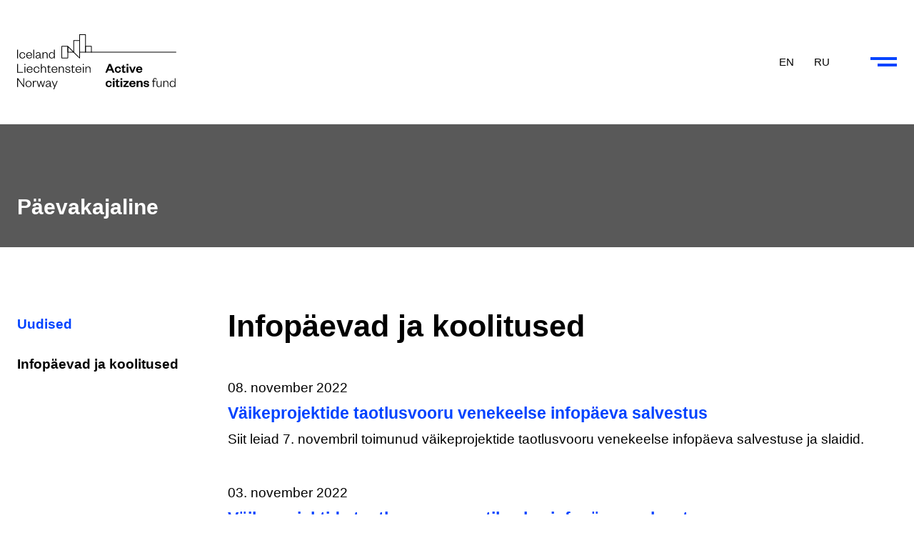

--- FILE ---
content_type: text/html; charset=utf-8
request_url: https://acf.ee/infopaeevad-ja-koolitused
body_size: 29254
content:
<!DOCTYPE html>
<html lang="et-EE">
<head>
    <meta charset="utf-8">

<!-- 
	***************************
	*   by t3brightside.com   *
	***************************

	This website is powered by TYPO3 - inspiring people to share!
	TYPO3 is a free open source Content Management Framework initially created by Kasper Skaarhoj and licensed under GNU/GPL.
	TYPO3 is copyright 1998-2025 of Kasper Skaarhoj. Extensions are copyright of their respective owners.
	Information and contribution at https://typo3.org/
-->



<meta name="generator" content="TYPO3 CMS">
<meta name="viewport" content="width=device-width, initial-scale=1.0">
<meta name="twitter:card" content="summary">



<style>
/*additionalTSFEInlineStyle*/
@font-face {font-family: 'Helvetica Neue, Helvetica, Liberation Sans, Arial, sans-serif';font-display: block;src: url('https://acf.ee/');}h1,h2,h3,h4,.ce-bodytext .headerFont,  .form-group>label, .control-label, #menu nav, .c-accordion-title {font-family:Helvetica Neue, Helvetica, Liberation Sans, Arial, sans-serif, Helvetica Neue, Helvetica, Liberation Sans, Arial, sans-serif}

</style>
<style>.news-list-item{margin-bottom:2.5rem;display:block;max-width:48rem}.news-list-item>a{display:block}.news-list-item>a:hover{text-decoration:none}.news-list-itemn a:hover .news-list-title{color:var(--accentColor);text-decoration:underline!important}.news-list-item:first-child{margin-top:0}.news-list-date{color:var(--textColor);font-weight:400}.news-list-title{margin-top:0;font-weight:700}.news-list-teaser{font-weight:400;color:var(--textColor)}.news-list-audio-container{margin-top:1rem}.news-list-audio{width:100%;display:block}.news-list-audio-container,audio::-webkit-media-controls-panel{background-color:var(--bgLight)}</style>
<style>ul.pagination{line-height:.9em;font-size:.9em;list-style:none;margin:0;padding:0;padding-top:2.5em;max-width:100%;display:inline-block}.align-center{text-align:center}ul.pagination>li{margin:.4em .2em 0 0}ul.pagination>li:last-child{margin-right:0}ul.pagination>li>a{text-decoration:none;color:var(--textColor);font-weight:400}ul.pagination>li,ul.pagination>li>a{display:inline-block}ul.pagination>li>a,ul.pagination>li.current{padding:.5em .7em;border:1px solid var(--bgDark)}ul.pagination>li.current{background-color:var(--bgDark);color:#fff;border-color:var(--bgDark)}</style>
<style>.c-section{box-sizing:border-box;padding-top:7em;padding-bottom:7em;width:100%;position:relative;display:flex;height:auto}.c-section.frame-padding-none{padding:0!important}.c-section .bg-media{object-fit:cover;object-position:center;width:100%;height:100%;position:absolute;top:0;left:0}.c-section.valign-center{display:flex;align-items:center}.c-section.valign-bottom{align-items:flex-end}.c-section.valign-bottom .content{margin-bottom:0}.c-section.nopadding{padding:0}.c-section>.content{width:100%}.c-section.content-width-wide>.content{max-width:80rem;width:100%}.c-section.content-width-full>.content{max-width:100%;width:100%}.c-section.content-width-auto>.content{max-width:revert;width:auto}.c-section .bg-media.fade-in{opacity:0;transition:opacity .4s ease-in-out}.c-section .bg-media.fade-in.loaded{opacity:1}.c-section .bg-media.slide-up{margin-top:100%;transition:margin .4s ease-in-out}.c-section .bg-media.slide-up.loaded{margin-top:0}.c-section .bg-media.slide-down{margin-top:-100%;transition:margin .4s ease-in-out}.c-section .bg-media.slide-down.loaded{margin-top:0}.c-section .bg-media.bg1{object-position:left top}.c-section .bg-media.bg2{object-position:left center}.c-section .bg-media.bg3{object-position:left bottom}.c-section .bg-media.bg4{object-position:center top}.c-section .bg-media.bg5{object-position:center bottom}.c-section .bg-media.bg6{object-position:right top}.c-section .bg-media.bg7{object-position:right center}.c-section .bg-media.bg8{object-position:right bottom}.c-section.fixed .bg-media{position:fixed}.c-section .c-section-buttons{position:absolute;bottom:1.25rem;right:1.25rem}.c-section .c-section-buttons button{box-sizing:border-box;padding:.5rem;width:auto;mix-blend-mode:exclusion}.c-section .c-section-buttons button:hover{cursor:pointer}.c-section .c-section-buttons svg{width:1.15rem;pointer-events:none}.c-section .c-section-buttons svg .a,.c-section .c-section-buttons svg .st0,.c-section .c-section-buttons svg rect{fill:#fff}.c-section .sound .on,.c-section .clearframe .on{display:none}.c-section .sound .off,.c-section .clearframe .off{display:block}.c-section .sound.active .on,.c-section .clearframe.active .on{display:block}.c-section .sound.active .off,.c-section .clearframe.active .off{display:none}.c-section .overlay{position:absolute;left:0;top:0;width:100%;height:100%;display:block}.c-section.frame-padding-small .content{padding:1.8rem}.c-section .overlay,.c-section .content{transition:all .4s ease-in-out}.c-section.contentIsHidden .overlay,.c-section.contentIsHidden .content{margin-left:-100%}.c-section.fullheight{min-height:100vh;min-height:calc(var(--csvh, 1vh) * 100)}.c-section.align-center{text-align:center}.c-section.align-right{text-align:right}.c-section.align-center p,.c-section.align-center ol,.c-section.align-center ul,.c-section.align-center{margin:auto}.c-section.align-right p,.c-section.align-right ol,.c-section.align-right ul,.c-section.align-right{margin-left:auto}.c-section .bg-dark{-webkit-font-smoothing:antialiased}.c-section.bg-black{background-color:#000!important;color:#fff;-webkit-font-smoothing:antialiased}@media screen and (max-width:1024px){.c-section.fixed{background-attachment:scroll!important}}@media screen and (max-width:960px){.c-section.valign-bottom.fullheight .content{margin-bottom:4em}.c-section{padding-top:5em;padding-bottom:5em}}@media screen and (max-width:680px){h1{font-size:2.3em;line-height:1.2em}}</style>
<style>.c-columns{width:100%}.c-columns>.col,.c-columns>.space{float:left;min-height:1px}@media screen and (max-width:840px){.c-columns>.col,.c-columns>.space{width:100%!important}.c-columns>.space{height:2rem}}</style>
<style>:root{--pageWidth:100%;--contentWidth:67.3rem;--subpageWidth:48rem;--mainFontFamily:Helvetica Neue, Helvetica, Liberation Sans, Arial, sans-serif;--bodyBg:#ffffff;--menuBgColor:rgba(255,255,255,0.9);--textColor:#000;--textColorLight:#ffffff;--textColorDark:#000000;--accentColor:#0043ff;--bgLight:#F4F4F4;--bgDark:#595959}</style>
<style>html,body,div,ul,ol,li,dl,dt,dd,h1,h2,h3,h4,h5,h6,pre,form,p,blockquote,button{margin:0;padding:0;box-sizing:border-box}button,input[type="submit"],input[type="reset"]{background:none;color:inherit;border:none;padding:0;font:inherit;cursor:pointer;-webkit-appearance:none;-webkit-border-radius:0}ul{list-style:none}fieldset,img{border:none}caption,th{text-align:left}table{border-spacing:0}iframe{border:none}html{font-size:20px}body{font-size:1rem;line-height:1.5em;font-weight:400;-webkit-font-smoothing:antialiased;-moz-osx-font-smoothing:grayscale;font-family:var(--mainFontFamily);color:var(--textColor);background-color:var(--bgDark)}h1,h2,h3,h4{padding-bottom:.21em;font-weight:500}h1{font-size:2.25rem;line-height:1.2em;margin-bottom:1rem;font-weight:700}h2{font-size:1.55rem;line-height:1.25em;margin-bottom:.2rem;margin-top:2rem;font-weight:700}h2.list-title{font-size:1.2rem}h3{font-size:1.25rem;margin-top:1.5rem;margin-bottom:.5rem;font-weight:700}h4{font-size:1rem;font-weight:700}h2,h3,h4{padding-top:.3em}b,strong{font-weight:700}a,a:visited{text-decoration:none;color:var(--accentColor)}a:hover{text-decoration:underline}ul,ol{margin-left:1em}ul{list-style:disc}table{width:100%;font-size:.9em}th{font-weight:700}th,td{border-bottom:1px solid #ddd;border-right:1px solid #ddd;padding:.2em;padding-left:.6em;padding-right:.6em;vertical-align:top}th:last-child,td:last-child{border-right:none;padding-right:0}tbody tr:last-child th,tbody tr:last-child td{border-bottom:none;padding-bottom:0}.clearfix::after{content:"";clear:both;display:table}blockquote{padding:1rem 1.5rem;border-left:4px solid var(--textColor);background:var(--bgLight);margin-top:2rem;margin-bottom:2rem}blockquote>:last-child{margin-bottom:0}.small-text{font-size:.85em}.text-color-link{color:var(--textColor)!important;text-decoration:underline}.btn,.btn:visited{background-color:var(--accentColor);font-size:.86em;font-weight:700;-webkit-font-smoothing:antialiased;text-align:center;display:inline-block;text-transform:uppercase;color:#fff;padding:.6em 2.5em;margin-top:1em;margin-bottom:1em;transition:color .3s ease-in-out,font-size .3s ease-in-out,background-color .3s ease-in-out;border:2px solid;margin-right:.4em;border-color:var(--accentColor)}.btn.gray{background-color:var(--bgDark);border-color:var(--bgDark);color:#fff}.btn:hover,.btn:visited:hover,button.btn:disabled{text-decoration:none;background-color:transparent;cursor:pointer;color:var(--accentColor)}.btn.gray:hover{color:var(--bgDark)}.align-center .btn{margin-left:.2em;margin-right:.2em}.align-right .btn{margin-left:.4em;margin-right:0}#header{padding-top:3rem;padding-bottom:calc(3rem - 1px);background-color:#fff;position:fixed;top:0;z-index:20;transition:padding .3s ease-in-out;border-bottom:1px solid var(--bgLight)}.scrolled #header{padding-top:1rem;padding-bottom:calc(1rem - 1px)}#header>.contentWidth{display:flex;position:relative}.pageWidth{max-width:var(--pageWidth);width:100%;margin:auto;clear:both}.contentWidth{max-width:var(--contentWidth);width:100%;margin:auto}p,ol,ul,form,iframe{margin-bottom:1rem}p:last-child,ol:last-child,ul:last-child{margin-bottom:0}#logo{flex:1;align-self:center}#logo svg{width:auto;height:3.2em;display:block;transition:height .3s ease-in-out}.scrolled #logo svg{height:2.2rem;align-self:center}.align-right{text-align:right}.align-center{text-align:center}.frame-space-before-extra-small{margin-top:1em}.frame-space-after-extra-small{margin-bottom:1em}.frame-space-before-small{margin-top:2em}.frame-space-after-small{margin-bottom:2em}.frame-space-before-medium{margin-top:3em}.frame-space-after-medium{margin-bottom:3em}.frame-space-before-large{margin-top:4em}.frame-space-after-large{margin-bottom:4em}.frame-space-before-extra-large{margin-top:5em}.frame-space-after-extra-large{margin-top:5em}.frame :last-child .btn{margin-bottom:0}.ce-bodytext a{font-weight:700}.text-right{text-align:right;margin-left:auto}.donate-link{text-transform:uppercase;font-weight:500;background-image:url("data:image/svg+xml,%3Csvg xmlns='http://www.w3.org/2000/svg' width='22.296' height='18' viewBox='0 0 22.296 18'%3E%3Cg id='heart-icon' transform='translate(0.001 -0.005)'%3E%3Cpath id='Path_80' data-name='Path 80' d='M11.036 2.886c1.453-1.4 2.471-2.61 4.71-2.846 4.2-.446 8.071 3.53 5.948 7.443a17.673 17.673 0 0 1-3.2 3.741c-1.493 1.428-3.146 2.828-4.3 3.888l-3.157 2.893-2.609-2.32C5.29 12.893.171 9.379 0 5.024c-.118-3.05 2.488-5 5.485-4.97 2.678.034 3.8 1.264 5.549 2.831Z' transform='translate(0 0)' fill='%23fff' fill-rule='evenodd'/%3E%3C/g%3E%3C/svg%3E");background-repeat:no-repeat;padding-left:1.9em;text-decoration:none!important;background-size:1.1em auto;background-position:center left;position:relative}.donate-link::after{content:'';width:calc(100% - 1.9em);height:1px;background-color:#fff;position:absolute;bottom:-1px;left:1.9em;transition:width .3s ease-in-out}.donate-link:hover::after{width:0}.donate-link:hover{text-decoration:none}.footer-slogan .donate-link{color:#fff;font-size:.8rem;display:inline-block}.footer-slogan .donate-link::after{bottom:2px}ul.footer-sitemap{width:100%;display:flex;justify-content:space-between;column-gap:2rem;font-size:.9rem}ul.footer-sitemap b{display:inline-block;margin-bottom:1rem}ul.footer-sitemap,.footer-sitemap ul{list-style:none;padding:0;margin:0}.footer-sitemap ul li{width:100%}.footer-sitemap ul li a{display:block}ul.footer-sitemap .act,ul.footer-sitemap .cur{font-weight:600;position:relative}ul.footer-sitemap .act{padding-left:1.25em}ul.footer-sitemap .act::before{content:'';position:absolute;left:0;top:calc(50% - 0.255em);width:.4em;height:.4em;border-top:2px solid var(--textColor);border-right:2px solid var(--textColor);transform:rotate(-135deg)}.footer-sitemap ul{font-size:.8rem;font-weight:400}.footer-sitemap a{color:var(--textColor)}.indexedsearch-path{display:inline-block;margin-bottom:.5rem;font-weight:500}@media screen and (max-width:1690px){html{font-size:19px}}@media screen and (max-width:1370px){.contentWidth{padding-left:1.25rem;padding-right:1.25rem}}@media screen and (max-width:960px){#header{padding-top:2rem;padding-bottom:calc(2rem - 1px)}#logo svg{height:2.5rem!important}html{font-size:16px}h1{font-size:2.25rem}}@media screen and (max-width:680px){#logo svg{height:2.25rem!important}h2{font-size:1.5em}}@media screen and (max-width:520px){.content{padding:0 1.667em}.no-br-on-mobile br{display:none}}</style>
<style>.hero{overflow:hidden;position:relative;padding-top:15.2rem!important}.hero h2{font-size:2.3rem;line-height:1.3em;max-width:43rem;margin:0;margin-top:-.1em;padding:0;font-weight:400}.hero svg{max-width:39rem;height:auto;position:absolute;top:8rem;left:calc(20rem + 50%)}.hero a{color:#fff;display:inline-block;margin-top:2rem;text-decoration:underline}.important .c-columns{display:flex}.important h2{margin-top:1rem;font-weight:700}.important .c-columns .col-2{align-self:flex-end}.important .c-columns .btn{margin-top:1.5rem}.c-section>h1{font-size:1.6rem;font-weight:600}.footer-social a,.footer-social a:visited{text-decoration:underline;color:#fff;font-weight:700}.footer-slogan{max-width:28rem}.footer>.content>.content-items{display:flex;gap:3rem}.footer>.content>.content-items :first-child{margin-right:auto}.footer>.content>.content-items :last-child{align-self:center}.footer .ce-gallery{display:flex;gap:3rem}.footer .ce-gallery img{max-height:4rem;max-width:9rem}.footer .ce-gallery .space{display:none}.footer .ce-gallery .item{align-self:center}.footer-acf .ce-gallery{float:right;max-width:160px}.footer-acf svg{max-width:280px;height:auto}.footer p,.footer ul,.footer-acf p,.footer-acf ul{font-size:.85rem}.footer-acf a,.footer-acf a:visited{text-decoration:underline;color:var(--textColor)}#mc_embed_signup form{margin-top:1rem}#footer #social-links{margin-left:auto}@media screen and (max-width:960px){.hero h1{display:none}.hero h2{font-size:2.25rem}.hero{padding-top:10rem!important}.important h2{margin-top:0rem}.important .c-columns{display:block}.important .c-columns .col{width:100%}.footer-sitemap-section{display:none}.footer>.content>.content-items{display:block;width:auto}.footer .ce-gallery{margin-top:4rem}}@media screen and (max-width:520px){.hero h2{font-size:1.75rem}}</style>
<style>.c-section{background-color:var(--bodyBg);padding-top:6rem;padding-bottom:6rem}#footer .c-section{padding-top:3rem;padding-bottom:3rem}.c-section.bg-light{background-color:var(--bgLight);color:var(--textColorDark)}.c-section.bg-dark{background-color:var(--bgDark);color:var(--textColorLight)}.c-section.text-light{color:var(--textColorLight)}.c-section.text-dark{color:var(--textColorDark)}.c-section .content{display:flex}.c-section .content-items{width:100%}.c-section .content h1{font-size:1.6rem;min-width:10.5rem}.c-accordion-title,.c-accordion-title:visited{color:var(--textColor);font-weight:500}.c-accordion-title:hover{color:var(--accentColor)}.c-accordion-title::after,.c-accordion-title::before{background-color:var(--textColor)}.c-accordion-title:hover::after,.c-accordion-title:hover::before{background-color:var(--accentColor)}.subpage{color:var(--textColor)}.subpage-body{background-color:var(--bodyBg)}.closelink i{background:var(--textColor)}input,select,textarea{font-family:var(--mainFontFamily);border-color:var(--textColor)}.bg-dark input,.bg-dark select,.bg-dark textarea{font-family:var(--mainFontFamily);color:var(--textColorLight);border-color:var(--textColorLight);-webkit-text-fill-color:var(--textColorLight)}.c-section.text-dark input,.c-section.text-dark select,.c-section.text-dark textarea{color:var(--textColorDark);border-color:var(--textColorDark);-webkit-text-fill-color:var(--textColorDark)}.c-section.text-light input,.c-section.textLight select,.c-section.textLight textarea{color:var(--textColorLight);border-color:var(--textColorLight);-webkit-text-fill-color:var(--textColorLight)}.youtubevideo{margin-bottom:2rem}.important .youtubevideo{margin-bottom:0}.pagelist .info,.pagelist .abstract{color:var(--textColor)}.pagelist.cards .title{font-size:1.2rem}.c-section .personnel svg path,.subpage .personnel svg path{fill:var(--textColor)}.c-section.bg-dark .personnel svg path{fill:var(--textColorLight)}.c-section.text-light .personnel svg path{fill:var(--textColorLight)}.c-section.text-dark .personnel svg path{fill:var(--textColorLight)}.personnel .listitem p.name{font-size:1rem;font-weight:700}.person.listitem a{margin-right:1.5rem}.person.listitem a:last-child{margin-right:0}@media screen and (max-width:960px){.c-columns>.col,.c-columns>.space{width:100%!important}.c-columns>.space{height:2rem}.c-section h1{margin-bottom:2rem}.c-section{padding-top:4rem;padding-bottom:4rem}.c-section .content{display:block}#social-links{float:left;margin-top:2rem}}</style>
<style>fieldset,input,textarea,figure,button{margin:0;padding:0;box-sizing:border-box}.control-label{margin-bottom:.3em}.input{width:auto;position:relative;overflow:visible}.help-block{font-size:.85em}div.valid,div.error{position:relative;clear:both;width:auto!important;overflow:visible}form{margin:auto;margin-top:2em;margin-bottom:1em}form>.row{display:grid;grid-template-columns:repeat(auto-fit,minmax(min(100%, 22rem),1fr));grid-gap:2.5rem}form>.actions{width:100%;float:left;margin-top:.5em}form>.actions .btn{padding-top:.86em;margin-top:0}form .form-group{margin-bottom:1.9em;width:auto;float:left;width:100%}form .form-group .form-group{margin-bottom:0}form .form-group label{font-weight:500;width:100%;float:left;text-align:left;font-size:1.1em}label{position:relative;width:auto}input,button,textarea,select{-webkit-appearance:none;-moz-appearance:none;-ms-appearance:none;-o-appearance:none;appearance:none;box-sizing:border-box;-webkit-box-shadow:none}input,textarea,select{width:100%;border:1px solid;padding:.7em;font-size:1em;border-radius:0;background-color:rgba(255,255,255,.1);position:relative;-webkit-box-shadow:none;box-sizing:border-box}select{background-image:url([data-uri]);background-position:right .5em top 50%;background-repeat:no-repeat;transition:background-position 1s}select.xlarge{background-image:none}.error select{background-position:right 1.5em top 50%}input[type="checkbox"],input[type="radio"]{width:1em;height:1em;margin-right:.5em;padding:.5em;margin-top:.2em;vertical-align:baseline;margin-bottom:-.2em}input[type="checkbox"]:checked::before{position:absolute;top:0;left:0;content:"✓";left:.1em;top:-.1em}input[type="radio"]:checked::before{position:absolute;content:'●';left:.2em;top:-.12em}input[type="radio"]{border-radius:50%}.radio label span,.checkbox label span{display:inline-block;font-size:.8em;padding-top:.08em}input[type="date"]::-webkit-inner-spin-button{display:none;transform:scale(2);margin-left:-1em;margin-right:.5em}input[type="date"]::-webkit-calendar-picker-indicator{opacity:1;margin-left:-1em;margin-right:-.2em;-webkit-appearance:none;color:transparent;appearance:none;background-image:url([data-uri])}textarea{height:9.05em}form span.error{display:block;position:relative;padding-left:1.2em;width:100%;float:left;text-align:left;color:red;font-size:.9em}form span.error:before{content:'↑';font-size:1em;position:absolute;top:0;left:0}input:-webkit-autofill,input:-webkit-autofill:hover,input:-webkit-autofill:focus,input:-webkit-autofill:active{transition:background-color 5000s ease-in-out 0s;border:1px solid rgb(142,142,240)!important}button[disabled=disabled],button:disabled{cursor:text!important}@media screen and (max-width:860px){form>.row{display:block}}</style>
<style>#header{padding-top:2.5rem;padding-bottom:2.5rem}#logo svg{height:4.101em}</style>
<style>.accessibility-menu{display:block;position:fixed;top:0;left:0;height:0;width:0;width:100%}.accessibility-menu button{position:fixed;left:-200vw;top:0;width:100%;color:#fff;background-color:var(--bgDark);padding:.5rem 0;line-height:1em;font-weight:700;font-size:.9rem}.accessibility-menu button:focus{left:0}</style>
<style>#language-menu{text-transform:uppercase;font-size:.8rem;width:auto;margin-right:2rem;display:block;font-weight:500;transition:all .5s ease-in-out;opacity:1;z-index:99;align-self:center}.scrolled #language-menu{opacity:0}#language-menu.open{color:#fff;opacity:1}#language-menu.open>ul>li>a{color:#fff}#language-menu>ul{width:auto;list-style:none;margin:auto;padding:0;white-space:nowrap}#language-menu>ul>li{white-space:nowrap;display:inline-block;margin-right:.25rem}#language-menu>ul>li>a{padding:.5rem;color:var(--textColor);transition:color .2s ease-in-out}#language-menu>ul>li:last-child{margin-right:0}#language-menu a:hover{color:var(--accentColor);text-decoration:none}@media screen and (max-width:960px){#language-menu{margin-right:1.25rem;opacity:0;height:0;overflow:hidden;position:absolute;top:.5rem;left:.6rem;font-size:.95rem}#language-menu.open{height:auto}}</style>
<style>.hmbrgr{float:right;transition:all .4s ease-in-out;cursor:pointer;width:3rem;height:2.5rem;margin-right:-.55rem;transition:all .4s ease-in-out;position:relative;z-index:99;align-self:center}.hmbrgr::before,.hmbrgr::after{content:'';display:block;position:absolute;background-color:var(--accentColor);width:65%;height:4px;right:17.5%;top:calc(50% - 2px);transition:margin .4s ease-in-out,background-color .4s ease-in-out}.hmbrgr::before{margin-top:-7.5%}.hmbrgr::after{width:48%;margin-top:7.5%}.scrolled .hmbrgr.open{border-radius:50%}.hmbrgr.open::before,.hmbrgr.open::after{background-color:#fff;margin:0;transition:transform .4s ease-in-out}.hmbrgr.open::before{transform:rotate(45deg)}.hmbrgr.open::after{width:65%;transform:rotate(-45deg)}.has-lightbox .hmbrgr{display:none}@media screen and (max-width:1700px){.hmbrgr::before,.hmbrgr::after{height:4px}}</style>
<style>#menu{position:fixed;left:0;top:-100vh;width:100%;height:100vh;height:calc(var(--mvh, 1vh) * 100);transition:top .4s ease-in-out;overflow-y:auto;-ms-overflow-style:none;scrollbar-width:none;z-index:98;background-color:var(--bgDark);color:#fff}#menu>*{opacity:0;transition:opacity .5s ease-in-out}#menu.open>*{opacity:1}.menu-header-bg{display:none;position:fixed}#menu.open .menu-header-bg{background-color:var(--bgDark);height:6.5rem;width:100vw;display:block;z-index:97}.scrolled #menu.open .menu-header-bg{height:4.5rem}.search-form-cont form{padding-top:7.5rem;display:flex}.scrolled .search-form-cont form{padding-top:5rem}.search-form-cont input{border:none;border-bottom:1px solid #fff;background-color:transparent;color:#fff;padding:0}.search-form-cont input::placeholder{color:#fff;opacity:1}.search-form-cont button{margin-left:1rem;margin-bottom:-.2rem}.menu-links-cont{padding-top:3.5rem;display:flex;justify-content:space-between;flex-wrap:wrap;margin-bottom:2rem}#menu::-webkit-scrollbar{display:none}#menu.open{top:0}#menu-links{min-width:24rem;margin-right:2.5rem;flex-grow:1}#menu-links>ul{width:100%;font-weight:500;padding:0;margin:0;list-style:none;display:grid;grid-template-columns:calc(50% - 1.25rem) calc(50% - 1.25rem);gap:2.5rem}#menu-links>ul>li{width:auto}#menu-links ul{list-style:none;padding:0;margin:0}#menu-links b{display:inline-block;margin-bottom:1.5rem;font-size:1.4rem}#menu-links>li{list-style:none;padding:0;margin:0}#menu-links a{color:#fff;display:block;box-sizing:border-box;line-height:1em;transition:color .2s;padding:.5rem 0;font-weight:400}#menu-links a.act,#menu-links a.cur{font-weight:700;position:relative}#menu-links a.act{padding-left:1.25em}#menu-links a.act::before{content:'';position:absolute;left:0;top:calc(50% - 0.255em);width:.4em;height:.4em;border-top:2px solid #fff;border-right:2px solid #fff;transform:rotate(-135deg)}#menu-links a:hover{text-decoration:underline}.menu-social-and-external{text-align:center}.donate-link.btn{display:inline-block;background-color:transparent;border:2px solid #fff;padding-left:2rem;padding-right:2rem;background-position:3rem .7rem;margin-top:2.5rem;margin-bottom:0;background:none;width:auto;box-sizing:border-box}.donate-link.btn:hover{color:var(--bgDark);background-color:#fff}.donate-link.btn::after{display:none}.menu-acf-link{display:block!important;width:auto;margin-top:2rem;color:#fff!important;width:auto!important}.menu-contact{margin-bottom:3rem}.menu-contact ul{list-style:none;margin:0;padding:0}.menu-contact ul li{display:inline-block;margin-right:2rem}.menu-contact ul li:last-child{margin-right:0}.menu-contact a{color:#fff;font-weight:700}@media screen and (max-width:1024px){#menu-links{margin-right:0;min-width:100%}}@media screen and (max-width:960px){#logo svg{height:2.75rem}.search-form-cont form{padding-top:5.5rem}.scrolled .search-form-cont form{padding-top:4.5rem}.search-form-cont button svg{width:1.5rem;height:auto;padding-right:.25rem;padding-left:.25rem}#menu-links{margin-bottom:2rem}.menu-social-and-external{text-align:left}.donate-link.btn,.menu-acf-link{clear:both;display:block;float:left}.menu-acf-link{margin-bottom:2rem}#social-links ul}@media screen and (max-width:720px){#menu-links>ul{display:block}#menu-links>ul>li{margin-bottom:2.5rem}#menu-links>ul>li:last-child{margin-bottom:0;}}</style>
<style>#social-links ul{list-style:none;text-align:center;margin:0;white-space:nowrap}#social-links li{display:inline-block;vertical-align:top;margin-left:.3rem;margin-right:.3rem}#social-links li a{line-height:1rem;height:2.2rem;width:2.2rem;align-items:center;justify-content:center;background-color:#fff;border-radius:50%;display:flex;justify-content:center}#social-links svg{max-height:1.15rem;max-width:1.15rem;height:auto}#social-links svg path{fill:var(--bgDark);transition:fill .2s ease-in-out}#social-links a:hover svg path{fill:var(--accentColor);transition:fill .2s ease-in-out}</style>
<style>h1{margin-bottom:2rem}.subpage-header{float:left;width:100%;background-color:var(--bgDark);color:#fff;overflow:hidden;padding:14.2rem 0 2rem 0;margin-bottom:4.5rem;position:relative}.subpage-header .contentWidth{display:flex}.subpage-header h2{font-size:1.6rem;width:100%;align-self:flex-end;padding:0;margin:0}.subpage-header .donate-link{width:auto;font-weight:600;display:block;float:right;text-transform:uppercase;font-size:.85rem;color:#fff;white-space:nowrap;align-self:flex-end}.subpage-header .globe{position:absolute;right:-3rem;top:7rem}.subpage-content .contentWidth{display:flex;gap:4.5rem}.subpage-content .frame-type-text p{margin-bottom:1rem}.subpage-content .frame-type-text a{font-weight:700}.subpage-content main{width:100%}.subpage-content .frame-type-text ul,.subpage-content .frame-type-text ol{margin-bottom:1rem;margin-left:2rem}.frame-type-gallerycontent{margin-bottom:1rem}#content .frame-type-gallerycontent:last-child{margin-bottom:0}#content .frame-type-text:last-of-type p:last-child,#content .frame-type-text:last-of-type ol:last-child,#content .frame-type-text:last-of-type ul:last-child{margin-bottom:0}.contact-person{float:left;margin-right:2rem;margin-top:.5rem}.contact-person img{margin-bottom:.5rem}.contact-person a{font-weight:400}#footer{margin-top:5rem}.gallery-page-images{margin-top:3rem;display:grid;grid-template-columns:1fr 1fr 1fr 1fr;grid-gap:.5rem;width:100%}.gallery-page-images img{display:block;width:auto;float:left;max-width:100%;height:auto}@media screen and (max-width:2280px){.subpage-header .globe{position:absolute;right:auto;left:calc(50% + 38rem);top:7rem}}@media screen and (max-width:960px){.subpage-content>.contentWidth>aside{display:none}}@media screen and (max-width:520px){.subpage-header{padding:9.75rem 0 1.5rem 0;margin-bottom:4.5rem}.subpage-header .donate-link{display:none}}</style>
<style>#sub-menu{align-self:flex-start;top:5rem;margin-top:-1rem;padding-top:1.2rem;min-width:15.5rem;max-width:15.5rem;position:sticky}#sub-menu ul{list-style:none;font-weight:600;padding:0;margin:0}#sub-menu li{margin-bottom:1rem}#sub-menu a{display:block;padding:.25rem 0}#sub-menu a.act,#sub-menu a.cur{color:var(--textColor)}#sub-menu a.act{position:relative;padding-left:1.25em}#sub-menu a.act::after{content:'';position:absolute;left:0;top:calc(50% - 0.255em);width:.45em;height:.45em;border-top:2px solid var(--textColor);border-right:2px solid var(--textColor);transform:rotate(-135deg)}</style>





<title> Infopäevad ja koolitused | Aktiivsete Kodanike Fond Eestis</title><link rel="icon" href="[data-uri]" type="image/svg+xml">    <script async defer
      src="https://stats.t3brightside.com/script.js"
      data-website-id="09a776bc-bf6d-4411-af6f-bb3bb37469df"
      data-domains="acf.ee"
      data-do-not-track="false"
      data-cache="false"
    ></script>
<link rel="canonical" href="https://acf.ee/infopaeevad-ja-koolitused">
</head>
<body>

    <body class="subpage-body">
        
    


    
    
    
    
    
        
    
    <div id="header" class="pageWidth">
        
<nav class="accessibility-menu">
    <button onClick="document.getElementById('content').focus(); window.scrollTo(0, document.getElementById('content').offsetTop - 120);">Liigu sisu algusesse</button>
    <button onClick="document.getElementById('hmbrgr').focus()">Liigu peamenüüsse</button>
    
        <button onClick="document.getElementById('sub-menu').focus(); ">Liigu alamenüüsse</button>
    
</nav>

        <div class="contentWidth clearfix">
            <a id="logo" title="Infopäevad ja koolitused" href="https://acf.ee">
                <svg xmlns="http://www.w3.org/2000/svg" viewBox="0 0 830.4 290.36"><defs><style>.a{fill:none;stroke:#000000;stroke-linecap:round;stroke-linejoin:round;stroke-width:3.75px;}.b{fill:#000000;}</style></defs><title>Active-citizens-fund</title><rect class="a" x="356.46" y="63.55" width="30.84" height="30.84"/><polygon class="a" points="294.79 94.38 263.95 94.38 263.95 63.55 294.79 94.38"/><rect class="a" x="233.11" y="63.55" width="30.84" height="61.67"/><polygon class="a" points="294.79 32.71 294.79 94.38 325.62 125.22 325.62 32.71 294.79 32.71"/><rect class="a" x="325.62" y="1.87" width="30.84" height="92.51"/><line class="a" x1="387.3" y1="94.38" x2="828.53" y2="94.38"/><path class="b" d="M4.6,81.06v46H0v-46Z"/><path class="b" d="M27.58,94.48c9.19,0,14.16,6.21,14.74,13.87l-4.09.29c-.43-6.06-4.16-10.44-10.8-10.44s-11.16,5.19-11.16,13,4.52,13,11.16,13,10.37-4.52,10.8-10.58l4.09.44c-.58,7.66-5.55,13.86-14.74,13.86-9.41,0-16-6.64-16-16.71S18.17,94.48,27.58,94.48Z"/><path class="b" d="M77.63,116.23c-1.53,7.22-6.78,11.67-14.52,11.67-9.19,0-16-6.49-16-16.27,0-10,6.79-17.15,15.76-17.15,9.92,0,14.89,7.15,14.89,15.76v2.05h-26c.29,7,5.18,12,11.45,12,5.84,0,9.42-2.91,10.73-8.53ZM73,109.15C72.82,103.31,69.53,98,62.82,98c-6.27,0-10.36,5.25-11.09,11.16Z"/><path class="b" d="M88.79,81.06v46H84.34v-46Z"/><path class="b" d="M121.92,121.7a2.31,2.31,0,0,0,2.63,2.48,6.46,6.46,0,0,0,2.84-.8v2.41a4.83,4.83,0,0,1-4.15,1.89c-3.14,0-5.4-2.7-5.55-6.71-1.68,3.72-6.35,6.93-11.75,6.93-5.91,0-9.85-3.28-9.85-8.75,0-6,5.25-8.39,13.14-10l8.46-1.75v-1.61c0-4.81-2.85-7.8-7.81-7.8s-7.95,3-9,7.07L97,104.33c1.24-5.69,5.91-9.85,12.77-9.85,7.88,0,12.11,4.16,12.11,12Zm-4.23-11L110,112.36c-5.77,1.24-9.34,2.41-9.34,6.64,0,3,2,5.47,6.12,5.47,6.21,0,11-4.74,11-11.82Z"/><path class="b" d="M136.88,127h-4.45V95.36h4.45v5.84c1.53-3.87,5.91-6.72,10.65-6.72,8.17,0,11.6,5.33,11.6,12.92V127h-4.45V107.25c0-5.62-2.92-9.26-8.32-9.26-5,0-9.48,3.94-9.48,10.07Z"/><path class="b" d="M191.75,120.1a12.06,12.06,0,0,1-11.68,7.8c-9.41,0-14.66-7.37-14.66-16.71s5.25-16.71,14.66-16.71a12.12,12.12,0,0,1,11.68,7.88V81.06h4.45v46h-4.45Zm.14-10c0-7.59-5-12-11.23-12-6.72,0-10.58,5-10.58,13.06s3.86,13.06,10.58,13.06c6.27,0,11.23-4.37,11.23-12Z"/><path class="b" d="M4.6,156.52v42.1H31v3.87H0v-46Z"/><path class="b" d="M37.8,156.52h4.74v5.91H37.8Zm4.59,14.3v31.67H37.94V170.82Z"/><path class="b" d="M80.33,191.69c-1.53,7.22-6.78,11.67-14.52,11.67-9.19,0-16.05-6.49-16.05-16.27,0-10,6.79-17.14,15.76-17.14,9.93,0,14.89,7.15,14.89,15.76v2h-26c.29,7,5.18,12,11.45,12,5.84,0,9.42-2.92,10.73-8.54Zm-4.66-7.08c-.15-5.84-3.43-11.16-10.15-11.16-6.27,0-10.36,5.25-11.09,11.16Z"/><path class="b" d="M101.86,170c9.19,0,14.15,6.2,14.74,13.86l-4.09.29c-.44-6.06-4.16-10.43-10.8-10.43s-11.16,5.18-11.16,13,4.52,13,11.16,13,10.36-4.52,10.8-10.58l4.09.44c-.59,7.66-5.55,13.86-14.74,13.86-9.42,0-16-6.64-16-16.7S92.44,170,101.86,170Z"/><path class="b" d="M128.42,202.49H124v-46h4.46v20.14c1.53-3.87,5.91-6.71,10.65-6.71,8.17,0,11.6,5.32,11.6,12.91v19.63h-4.45V182.71c0-5.61-2.92-9.26-8.32-9.26-5,0-9.48,3.94-9.48,10.07Z"/><path class="b" d="M160.88,174.11H156v-2.19l1.9-.37c2.92-.58,3.5-2,4.16-5L163,162h2.26v8.83h9.2v3.29h-9.2v21.45c0,2.84,1.17,4.23,4.09,4.23a12.74,12.74,0,0,0,6.2-2.19v3.14a11.67,11.67,0,0,1-7.73,2.62c-4.24,0-6.94-2.11-6.94-7.88Z"/><path class="b" d="M209.84,191.69c-1.53,7.22-6.78,11.67-14.52,11.67-9.19,0-16-6.49-16-16.27,0-10,6.79-17.14,15.76-17.14,9.92,0,14.89,7.15,14.89,15.76v2h-26c.29,7,5.18,12,11.45,12,5.84,0,9.42-2.92,10.73-8.54Zm-4.67-7.08c-.14-5.84-3.43-11.16-10.14-11.16-6.27,0-10.36,5.25-11.09,11.16Z"/><path class="b" d="M221.73,202.49h-4.45V170.82h4.45v5.84c1.54-3.87,5.92-6.71,10.66-6.71,8.17,0,11.6,5.32,11.6,12.91v19.63h-4.45V182.71c0-5.61-2.92-9.26-8.32-9.26-5,0-9.49,3.94-9.49,10.07Z"/><path class="b" d="M254.42,191.33c.66,5.47,4.38,8.53,10.44,8.53,4.89,0,8.31-1.82,8.31-5.54,0-3.51-2.48-4.6-6.93-5.4l-5.47-.95c-5.55-.95-9-3.5-9-8.61,0-5.69,4.75-9.41,11.68-9.41,8.17,0,12.92,3.86,13.43,11.38l-3.43.29c-.81-5.69-4.16-8.17-10-8.17-4.52,0-7.52,2-7.52,5.4,0,3.06,1.83,4.59,5.77,5.25l5.84,1c6.2,1,9.85,3.21,9.85,8.83,0,6.2-5.55,9.48-12.48,9.48-7.66,0-13.57-3.79-14.08-11.6Z"/><path class="b" d="M285.94,174.11h-4.89v-2.19l1.9-.37c2.92-.58,3.5-2,4.16-5l.95-4.53h2.26v8.83h9.19v3.29h-9.19v21.45c0,2.84,1.17,4.23,4.09,4.23a12.81,12.81,0,0,0,6.2-2.19v3.14a11.7,11.7,0,0,1-7.74,2.62c-4.23,0-6.93-2.11-6.93-7.88Z"/><path class="b" d="M334.9,191.69c-1.53,7.22-6.78,11.67-14.52,11.67-9.19,0-16.05-6.49-16.05-16.27,0-10,6.78-17.14,15.76-17.14C330,170,335,177.1,335,185.71v2H308.92c.3,7,5.19,12,11.46,12,5.84,0,9.41-2.92,10.73-8.54Zm-4.67-7.08c-.14-5.84-3.43-11.16-10.14-11.16-6.28,0-10.36,5.25-11.09,11.16Z"/><path class="b" d="M342.2,156.52h4.74v5.91H342.2Zm4.59,14.3v31.67h-4.45V170.82Z"/><path class="b" d="M360.73,202.49h-4.45V170.82h4.45v5.84c1.53-3.87,5.91-6.71,10.65-6.71,8.18,0,11.6,5.32,11.6,12.91v19.63h-4.45V182.71c0-5.61-2.92-9.26-8.31-9.26-5,0-9.49,3.94-9.49,10.07Z"/><path class="b" d="M32.25,269.85V232h4.38v46H33L4.38,238.33V278H0V232H5.11Z"/><path class="b" d="M59.47,278.83c-9,0-15.84-6.86-15.84-16.71s6.86-16.71,15.84-16.71,15.9,6.86,15.9,16.71S68.51,278.83,59.47,278.83Zm0-3.5c7.15,0,11.23-5.48,11.23-13.21s-4.08-13.21-11.23-13.21S48.3,254.38,48.3,262.12,52.39,275.33,59.47,275.33Z"/><path class="b" d="M99.6,250.74a9,9,0,0,0-4.82-1.25c-4.6,0-8.32,4.75-8.32,11.1V278H82V246.28h4.45v6.64c1.24-3.64,4.45-7.51,9.12-7.51a6.41,6.41,0,0,1,4.53,1.46Z"/><path class="b" d="M133.23,272h.29l7.81-25.69h4.23L135.49,278h-4.23l-7.37-25.24h-.29L116.3,278h-4.23l-10.14-31.67h4.45l8,25.69h.29l7.3-25.69h3.87Z"/><path class="b" d="M174.68,272.63a2.31,2.31,0,0,0,2.62,2.48,6.56,6.56,0,0,0,2.85-.81v2.41a4.83,4.83,0,0,1-4.16,1.9c-3.14,0-5.4-2.7-5.55-6.71-1.67,3.72-6.34,6.93-11.74,6.93-5.91,0-9.86-3.29-9.86-8.76,0-6,5.26-8.39,13.14-10l8.46-1.76v-1.6c0-4.82-2.84-7.81-7.8-7.81s-8,3-9,7.08l-3.8-.73c1.24-5.69,5.91-9.85,12.77-9.85,7.88,0,12.12,4.16,12.12,12Zm-4.24-11-7.73,1.68c-5.77,1.24-9.34,2.4-9.34,6.64,0,3,2,5.47,6.13,5.47,6.2,0,10.94-4.74,10.94-11.82Z"/><path class="b" d="M188.54,290.36l5.32-12.63-13.42-31.45h4.67l10.87,26h.29l10.51-26h4.38l-18.24,44.08Z"/><path class="b" d="M488.64,156.52l18.75,46h-9.7l-4.6-11.38H473.53l-4.45,11.38h-9.19l18.61-46ZM476.31,184.1h14l-6.94-17.22h-.29Z"/><path class="b" d="M526.07,169.44c9.56,0,14.81,6.27,15.54,14l-7.37.52c-.66-4.82-3.36-7.81-8.17-7.81s-8.17,3.57-8.17,10.29,3.35,10.21,8.17,10.21,7.51-3.06,8.17-8l7.37.66c-.73,7.73-6,14-15.54,14-9.93,0-17-6.71-17-16.92S516.14,169.44,526.07,169.44Z"/><path class="b" d="M548.1,176.44h-4.6v-5.18l2.19-.37c3.14-.51,4-2.11,4.75-5.1l1-4.38h5.32v8.9h8.76v6.13h-8.76v15.91c0,2.77,1.24,4,3.87,4a13.56,13.56,0,0,0,5.47-1.53v5.76a13.79,13.79,0,0,1-8.9,2.77c-5,0-9.12-2.18-9.12-9Z"/><path class="b" d="M570.94,156.52h9v8.54h-9Zm8.9,13.79v32.18h-8.76V170.31Z"/><path class="b" d="M596.4,202.49l-12.69-32.18h9.19l8.54,22.47h.29l8.46-22.47h8.54L606,202.49Z"/><path class="b" d="M652.66,192c-1.68,7.15-7.22,11.38-15.47,11.38-9.92,0-17.07-6.34-17.07-16.49s7.22-17.43,16.85-17.43c10.51,0,15.91,7.29,15.91,16.05v3.14H628.73a8.5,8.5,0,0,0,8.75,8.09c4.31,0,6.86-1.82,8.1-5.47Zm-8.32-8.83c-.29-3.72-2.55-7.29-7.44-7.29s-7.23,3.28-8,7.29Z"/><path class="b" d="M478.28,244.9c9.55,0,14.81,6.27,15.54,14l-7.37.51c-.66-4.82-3.36-7.81-8.17-7.81s-8.18,3.58-8.18,10.29,3.36,10.21,8.18,10.21,7.51-3.06,8.17-7.95l7.37.66c-.73,7.73-6,14-15.54,14-9.93,0-17-6.72-17-16.93S468.35,244.9,478.28,244.9Z"/><path class="b" d="M499.07,232h9v8.54h-9Zm8.9,13.79V278h-8.75V245.77Z"/><path class="b" d="M516.43,251.9h-4.59v-5.18l2.19-.36c3.13-.51,4-2.12,4.74-5.11l1-4.38h5.33v8.9h8.75v6.13h-8.75v15.91c0,2.77,1.24,4,3.87,4a13.44,13.44,0,0,0,5.47-1.53v5.77a13.81,13.81,0,0,1-8.9,2.77c-5,0-9.13-2.19-9.13-9.05Z"/><path class="b" d="M539.27,232h9v8.54h-9Zm8.9,13.79V278h-8.75V245.77Z"/><path class="b" d="M554.3,252.27v-6.5h27.15v6l-17.08,19.7h17.51V278h-28v-6l16.79-19.7Z"/><path class="b" d="M617.42,267.44c-1.68,7.16-7.23,11.39-15.47,11.39-9.93,0-17.08-6.35-17.08-16.49s7.23-17.44,16.86-17.44c10.51,0,15.91,7.29,15.91,16v3.14H593.48a8.52,8.52,0,0,0,8.76,8.1c4.31,0,6.86-1.83,8.1-5.47Zm-8.32-8.82c-.29-3.73-2.55-7.3-7.44-7.3s-7.23,3.28-8,7.3Z"/><path class="b" d="M632,278h-8.76V245.77H632V251c1.6-3.65,5.69-6.13,10.51-6.13,8.61,0,11.74,5.84,11.74,13V278h-8.75V259.64c0-5-2-7.81-6.28-7.81s-7.22,3.5-7.22,8.9Z"/><path class="b" d="M666.52,267c.51,3.86,3.43,5.83,7.88,5.83,3.21,0,5.84-1.09,5.84-3.42s-1.46-3.14-4.67-3.65l-5.11-.88c-6.86-1.09-10.65-3.65-10.65-9.63S665,244.9,673.16,244.9c8.9,0,14.23,4,14.81,11.16l-7.22.29c-.58-3.64-3.07-5.47-7.66-5.47-3.14,0-5.18,1.39-5.18,3.58,0,1.75,1.17,2.77,3.5,3.13l6.13,1c6.79,1.09,10.8,3.94,10.8,10,0,6.57-5.69,10.22-14,10.22s-14.81-3.65-15.4-11.53Z"/><path class="b" d="M704,249.57v-3.29h4.89v-4.45c0-6.27,3.5-10.72,9.92-10.72,5.33,0,8,2.33,9.49,7L725,239.35a6.29,6.29,0,0,0-6.21-5c-3.72,0-5.47,2.55-5.47,6.86v5h9.12v3.29h-9.12V278h-4.45V249.57Z"/><path class="b" d="M749,246.28h4.46V278H749v-5.84a11.31,11.31,0,0,1-10.5,6.72c-8.18,0-11.39-5.33-11.39-12.92V246.28h4.45v19.78c0,5.62,2.7,9.27,8.1,9.27,5,0,9.34-3.94,9.34-10.07Z"/><path class="b" d="M766.7,278h-4.45V246.28h4.45v5.84c1.53-3.87,5.91-6.71,10.65-6.71,8.18,0,11.61,5.33,11.61,12.91V278H784.5V258.18c0-5.62-2.92-9.27-8.31-9.27-5,0-9.49,3.94-9.49,10.07Z"/><path class="b" d="M821.57,271a12.07,12.07,0,0,1-11.68,7.81c-9.41,0-14.66-7.37-14.66-16.71s5.25-16.71,14.66-16.71a12.12,12.12,0,0,1,11.68,7.88V232H826v46h-4.45Zm.14-10c0-7.58-5-12-11.23-12-6.72,0-10.58,5-10.58,13.06s3.86,13.06,10.58,13.06c6.27,0,11.23-4.38,11.23-12Z"/></svg>
            </a>
            
<nav id="language-menu" aria-label="Language selection">
    <ul>
        
            
        
            
                <li>
                    <a href="https://acf.ee/en">EN</a>
                </li>
            
        
            
                <li>
                    <a href="https://acf.ee/ru">RU</a>
                </li>
            
        
    </ul>
</nav>

            

<button id="hmbrgr" class="hmbrgr" aria-label="Ava või sulge menüü ja otsing" aria-haspopup="true" aria-expanded="false" style="display: none"></button>

        </div>
        

<div id="menu">
    <div class="menu-header-bg"></div>
    <div class="contentWidth search-form-cont">
        <form method="post" id="quicksearch" style="width: 100%" action="https://acf.ee/otsing/results">
            <input placeholder="Otsi..." id="tx-indexedsearch-searchbox-sword" tabindex="0" type="text" name="tx_indexedsearch_pi2[search][sword]" value="">
            <button aria-label="Search" class="icon-search" id="tx-indexedsearch-searchbox-button-submit" style="display: inline;" tabindex="0" type="submit" name="tx_indexedsearch_pi2[search][submitButton]" value=""><svg xmlns="http://www.w3.org/2000/svg" width="31.82" height="31.82" viewBox="0 0 31.82 31.82"><g fill="none" stroke="#fff" stroke-width="2"><circle cx="12.461" cy="12.461" r="12.461" stroke="none"></circle><circle cx="12.461" cy="12.461" r="11.461" fill="none"></circle></g><line x2="8.972" y2="8.972" transform="translate(21.434 21.434)" fill="none" stroke="#fff" stroke-linecap="round" stroke-width="2"></line></svg></button>
        </form>
    </div>
    <div class="contentWidth menu-links-cont">
        <nav id="menu-links" aria-label="Content section selection">
            <ul>
                
                    <li>
                        <b class="menu-title">Päevakajaline</b>
                        
                            <ul id="1264" class="level-2-list">
                                
                                    <li>
                                        <a tabindex="-1" class=" " href="https://acf.ee/uudised">Uudised</a>
                                    </li>
                                
                                    <li>
                                        <a tabindex="-1" class="cur " href="https://acf.ee/infopaeevad-ja-koolitused">Infopäevad ja koolitused</a>
                                    </li>
                                
                            </ul>
                        
                    </li>
                
                    <li>
                        <b class="menu-title">Programmist</b>
                        
                            <ul id="1045" class="level-2-list">
                                
                                    <li>
                                        <a tabindex="-1" class=" " href="https://acf.ee/programmist/ulevaade">Ülevaade</a>
                                    </li>
                                
                                    <li>
                                        <a tabindex="-1" class=" " href="https://acf.ee/programmist/mille-jaoks-saab-toetust-taotleda">Mille jaoks saab toetust taotleda?</a>
                                    </li>
                                
                                    <li>
                                        <a tabindex="-1" class=" " href="https://acf.ee/programmist/kahepoolne-koostoo">Kahepoolne koostöö</a>
                                    </li>
                                
                            </ul>
                        
                    </li>
                
                    <li>
                        <b class="menu-title">Taotlusvoorud</b>
                        
                            <ul id="1052" class="level-2-list">
                                
                                    <li>
                                        <a tabindex="-1" class=" " href="https://acf.ee/taotlusvoorud/uelevaade">Ülevaade</a>
                                    </li>
                                
                                    <li>
                                        <a tabindex="-1" class=" " href="https://acf.ee/taotlusvoorud/kaimasolevad-taotlusvoorud">Käimasolevad taotlusvoorud</a>
                                    </li>
                                
                                    <li>
                                        <a tabindex="-1" class=" " href="https://acf.ee/taotlusvoorud/kusimused-ja-vastused">Küsimused ja vastused</a>
                                    </li>
                                
                                    <li>
                                        <a tabindex="-1" class=" " href="https://acf.ee/taotlusvoorud/kusimused-ja-vastused-tegevustoetus">Küsimused ja vastused (tegevustoetus)</a>
                                    </li>
                                
                                    <li>
                                        <a tabindex="-1" class=" " href="https://acf.ee/taotlusvoorud/loppenud-taotlusvoorud">Lõppenud taotlusvoorud</a>
                                    </li>
                                
                            </ul>
                        
                    </li>
                
                    <li>
                        <b class="menu-title">Toetatud projektid</b>
                        
                            <ul id="1053" class="level-2-list">
                                
                                    <li>
                                        <a tabindex="-1" class=" " href="https://acf.ee/toetatud-projektid/i-taotlusvoor">I taotlusvoor</a>
                                    </li>
                                
                                    <li>
                                        <a tabindex="-1" class=" " href="https://acf.ee/toetatud-projektid/ii-taotlusvoor">II taotlusvoor</a>
                                    </li>
                                
                                    <li>
                                        <a tabindex="-1" class=" " href="https://acf.ee/toetatud-projektid/iii-taotlusvoor">III taotlusvoor</a>
                                    </li>
                                
                                    <li>
                                        <a tabindex="-1" class=" " href="https://acf.ee/toetatud-projektid/iv-taotlusvoor">IV taotlusvoor</a>
                                    </li>
                                
                                    <li>
                                        <a tabindex="-1" class=" " href="https://acf.ee/toetatud-projektid/v-taotlusvoor">V taotlusvoor</a>
                                    </li>
                                
                                    <li>
                                        <a tabindex="-1" class=" " href="https://acf.ee/toetatud-projektid/vi-taotlusvoor">VI taotlusvoor</a>
                                    </li>
                                
                                    <li>
                                        <a tabindex="-1" class=" " href="https://acf.ee/toetatud-projektid/vii-taotlusvoor">VII taotlusvoor</a>
                                    </li>
                                
                            </ul>
                        
                    </li>
                
                    <li>
                        <b class="menu-title">Info</b>
                        
                            <ul id="1268" class="level-2-list">
                                
                                    <li>
                                        <a tabindex="-1" class=" " href="https://acf.ee/info/logod-ja-visuaal">Logod ja visuaal</a>
                                    </li>
                                
                                    <li>
                                        <a tabindex="-1" class=" " href="https://acf.ee/info/kontakt">Kontakt</a>
                                    </li>
                                
                            </ul>
                        
                    </li>
                
            </ul>
        </nav>
        <div class="menu-social-and-external">
            
                



<nav id="social-links" aria-label="Social media links">
    <ul>
        

        
        
        
        
            <li>
                <a tabindex="-1" title="Facebook" href="https://www.facebook.com/AktiivseteKodanikeFond">
                    <svg xmlns="http://www.w3.org/2000/svg" width="17.614" height="37.917" viewBox="0 0 17.614 37.917"><g transform="translate(-73.472 -102.477)"><path d="M77.353,121.585v18.332a.478.478,0,0,0,.478.477h6.807a.478.478,0,0,0,.477-.477V121.286h4.936a.478.478,0,0,0,.476-.437L91,115.236a.478.478,0,0,0-.476-.518h-5.41v-3.982a1.69,1.69,0,0,1,1.69-1.69h3.8a.477.477,0,0,0,.477-.478v-5.613a.477.477,0,0,0-.477-.478H84.182a6.829,6.829,0,0,0-6.829,6.829v5.412h-3.4a.478.478,0,0,0-.477.478v5.613a.477.477,0,0,0,.477.477h3.4Z" fill-rule="evenodd"/></g></svg>
                </a>
            </li>
        
        
        
    </ul>
</nav>

            
            
            
        </div>
    </div>
    <div class="contentWidth menu-contact">
        <ul>
            <li><a href="#" data-mailto-token="lzhksn9zbeZnde-nqf-dd" data-mailto-vector="-1">acf@oef.org.ee</a></li>
            <li><a href="tel:+372 615 5700">+372 615 5700</a></li>
        </ul>
    </div>
</div>



    </div>


        
        
<div class="bg-dark subpage-header">
    <div class="contentWidth">
        <h2>Päevakajaline</h2>
        
    </div>
    <svg class="globe" xmlns="http://www.w3.org/2000/svg" width="436.369" height="436.725" viewBox="0 0 436.369 436.725">
        <path id="Path_7" data-name="Path 7" d="M402.511,167.368h2.994a219.225,219.225,0,0,1,42.457,4.142,216.675,216.675,0,0,1,75.8,30.757,220.239,220.239,0,0,1,31.774,25.026l.5.473-4.17,10.079,5.413,7.937,7.34,8.686,8.479,7.47,2.935,4.142,2.025-7.068-6.232-11.489,1.649-1.115A219.109,219.109,0,0,1,619.245,429.84a217.065,217.065,0,0,1-32.837,78.023,218.917,218.917,0,0,1-95.995,79.074,217.005,217.005,0,0,1-40.95,12.72,220.1,220.1,0,0,1-87.927,0,216.995,216.995,0,0,1-78.02-32.846A218.934,218.934,0,0,1,204.459,470.8a217.118,217.118,0,0,1-12.716-40.956A218.675,218.675,0,0,1,320.58,184.527,216.943,216.943,0,0,1,361.536,171.8a219.492,219.492,0,0,1,41-4.416ZM517.833,200.9a214.783,214.783,0,0,0-109.306-31.513l8.418,6.332,4.223,3.5,3.858,7.707,32.443-.984,9.465,6.1h10.038l10.408,4.584-2.318,3.478,9.213,13.64-5.957,5.966,2.327,2.319,4.8,4.805,20.29,1.017,10.509,11.55,6.138,11.917-14.033,1.14h-3.457l5.875,5.133,20.635,2.044,10.079,10.041H530.646l-9.7-3.108-5.126-3.076-11.188-5.079-.074-.051-8.5-5.889-21.007.933,4.73,16.1.01.085,2,17.277,7.836,9.787,6.047,4.046.084.094,5.733,6.408-1.208,8.384-22.7,1.417-27.616-13.49-23.98,5.929L410.1,327.632l-2.105,6.393-23,6.118,17.65,3.432,4.82-8.055,14.461-8.9,2.384,7.176L435,351.734l-16.787,35.329-6.4,9.589-14.059,1.172,1.162-4.6-24.794-11.1-11.315-1.962L401.3,400.721,418.38,397.7l11.024,2.919L442.124,381.5l11.984,25.071.009.2,2.008,46.455,31.832,20.323-2.043,21.838,9.118,13.179-1.021,10.512,3.441,6.238-7.61,18.756-5.385,10.015H442.876l-29.137-6.516-.219-.271-16.83-20.8-12.537,3.055-5.309-7.4-16.21-6.433-5.355-8.027-5.139-1.03-1.627-3.247-9.117,9.139-3.145-6.29-28.122,19.154-15.645-3.114-.035-.01L286.81,520.2l-7.228-6.515-9.261-6.177-6.2-11.35-9.134-15.589-.031-.086-4.415-12.2-4.19-12.559,5.143-10.616V422.552l11.6-2.061.958-7.078,21.49-18.25,7.662,13.585,24.561-4.731-2.882-9.576,5.707-6.835,15.357-.984,3.589-7.446-4.095-7.137,4.116-7.173-3.726-9.252-7.119-2.677-14.176,12.838-4.62,2.328-2.9-1.453,3.321,4.619-7.285,4.878-10.91-2.17-3.405-4.14-7.9-2.938-7.071-2.776-2.03,2.532v2.077l7.767,4.047,7.274,1.38,3.971,3.944-2.51,2.537-1.329,7.78-1.946.111L282.769,381l-7.944-1.925-6.032-1.993-4.484-.908-2.721,2.7-7.319,5.337-2.8,4.644v12.788l2.068,8.295-2.058,5.161.373,6.99-9.9-.774-5.594-4.821L234.343,405.2l-6.15-8.157v-7.116l11.335-4.133,2.72-8.448-8.87-9.848-2.25-6.715,4.213-7.324.967-6.283.021-.07,4.061-13.188,1.956.294v9.142h4.581l2.46-3.28-2.042-8.1,2.3-3.062-7.077-.877-2.25-8.987.723-3.933,1.373-6.874.047-.1,4.966-10.95V285.878l10.8-11.836.06-.048,73.524-59.029c.917-1.293,9.381-13.237,14.761-21.139l.011-.016c4.68-6.595,11.66-16.421,14.043-19.775a214.863,214.863,0,0,0-76,32.284A217,217,0,0,0,193.7,429.439a215.055,215.055,0,0,0,32.533,77.3A216.907,216.907,0,0,0,321.359,585.1a215.052,215.052,0,0,0,40.579,12.6,218.106,218.106,0,0,0,87.125,0,214.97,214.97,0,0,0,77.291-32.543,216.954,216.954,0,0,0,78.333-95.137,215.108,215.108,0,0,0,12.6-40.578A216.191,216.191,0,0,0,579.25,257.024l.951,1.753-3.4,11.857-5.208-7.35-8.414-7.413-.047-.056-7.454-8.821-6.08-8.915,4.057-9.807a218.456,218.456,0,0,0-20.2-16.863l-11.029,1.2h-7.377l-5.727-9.368ZM415.685,177.274l-10.461-7.867-42.389,4.978c-1.524,2.145-9.457,13.312-14.609,20.572-5.676,8.338-14.768,21.15-14.859,21.278l-.081.114-.109.087L259.605,275.5l-10.175,11.149v10.965l-5.1,11.239-1.326,6.642-.64,3.483,1.811,7.236,7.187.891,4.749-1.789,1.907-4.722,2.92-4.848-.367-4.535,2.737-2.746-3.346-4.272-.329-4.1-2.888-4.676,2.2-4.39.666-7.369,5.282,11.959,4.356,9.05,8.222-2.15v6.837l-6.346,1.337.992,13.853-11.763,8.915-8.677,1.956-.8-4.822-1.364,1.813,2.041,8.1-3.632,4.843h-7.581v-4.5l-2.084,6.767-1,6.507L233.309,361l1.832,5.468,9.362,10.4-3.372,10.475-10.939,3.989v5.047l6.035,8,1.978,11.064,4.559,3.929,6.972.545-.275-5.151,1.982-4.97-1.972-7.908V388.3l3.293-5.466,7.523-5.486L263.659,374l5.649,1.144.057.019,6.011,1.986,8.991,2.178,1.3,4.475.7-4.119,1.55-1.566-2.12-2.105-6.961-1.321-9.1-4.744v-3.993l3.391-4.23,8.435,3.312,8.374,3.115,3.294,4,9.4,1.869,4.877-3.266-4.483-6.236,1.26-1.478,5.632,2.821,3.481-1.754,14.88-13.475,9.084,3.415,4.417,10.969-4.028,7.02,4.048,7.056-4.554,9.448-15.667,1-4.466,5.349,3.209,10.666-28.149,5.422-7.179-12.729-19.059,16.185-1.051,7.764-11.385,2.023v21.34l-.1.206-4.888,10.09,3.929,11.776,4.371,12.074,9.064,15.47,5.974,10.931,8.973,5.985,6.986,6.3,7.147,1.979,14.75,2.936,29.32-19.97,2.926,5.852,9.116-9.137,2.433,4.855,4.993,1,5.468,8.2,16.175,6.419,4.864,6.776,12.457-3.036,17.408,21.511,28.241,6.316h40.165l4.768-8.867,7.211-17.773-3.28-5.946,1.01-10.4-9.116-13.176,2-21.348-31.68-20.226-.022-.52-2.022-46.771-10.289-21.526-11.563,17.374-11.982-3.173-17.33,3.068-44.579-23.818.642-1.867,17.687,3.067.114.051,26.441,11.836-.888,3.518,10.307-.859,5.783-8.665,16.266-34.233-10.259-17.208-1.656-4.986-11.894,7.321-5.29,8.839-23.3-4.53-.066-1.948,26.156-6.958,1.893-5.749.133-.153,16.431-18.815,25.3-6.255,27.794,13.577,20.549-1.283.843-5.851-5.027-5.618-6.094-4.077-.1-.12-8.291-10.356-2.054-17.764-5.4-18.381,24.23-1.076,8.984,6.222,11.128,5.052.049.029,4.977,2.986,9.182,2.942h15.677l-6.144-6.121-20.562-2.037-10.37-9.06h8.7l10.963-.891-4.643-9.016-9.776-10.744L494.57,228.8l-5.338-5.35-3.743-3.73L491.7,213.5l-9.041-13.386L484.4,197.5l-7.845-3.455H466.347l-9.438-6.083-33.1,1-4.242-8.474Zm109.521,29.093-7.006-3.493-5.781,1.588,3.756,6.144h6.147l7.054-.766ZM268.161,307.024l-5.092-10.579-2.163-4.9,0,.042-1.866,3.731,2.555,4.137.319,3.981,4.065,5.191-3.334,3.345.344,4.257-3.171,5.263-2.176,5.388-5.033,1.9.7,4.226,6.186-1.394,10.553-8L269.006,309.1l6.465-1.363v-2.625Zm-24.424-50.251,2.392,7.9-3.891,9.89-.055.085-8.838,13.59-5.874,5.885-11.306,7.328-2.614,6.449-1.927-.376v-10.7l6.908-13.775,17.189-25.075Zm.277,7.815-1.69-5.581-5.445.813-16.619,24.244-6.635,13.23v5.1l.924-2.279,11.657-7.555,5.577-5.587,8.669-13.33Zm325.956,4.719,10.7,9.552-4.763,3.883-7.264,2.905-6.964-2.777H548.462l-6.729-3.566,2.654-7.482,8.979,3.2,9.211-4.58Zm7.618,9.483-8.247-7.363-6.152.942-9.692,4.819-7.893-2.811-1.407,3.968,4.764,2.525h13.1l6.579,2.624,6.239-2.5ZM582.392,271l8.347,3.486-3.013,12.845-8.9,3.55Zm6.013,4.679-4.484-1.873-2.488,13.884,4.584-1.829ZM511.976,299.3l9.641,2.645,4.226,5.344-1.893,7.465-4.267,5.228Zm8.48,4.4-5.242-1.438,5.125,13.753,1.781-2.183,1.541-6.078ZM231.509,314.85l3.282,8.191L230,326.948l-7.079-3.713,2.1-7.115Zm.879,7.571-2.119-5.29-3.669.719-1.292,4.377,4.455,2.337Zm64.346,61.811,2.338,3.519,5.313,1.955-5.628,3.589-7.266.735-3.259-5.113Zm3.173,5.957-2.139-.787-1.681-2.53-5.022,2.767,1.451,2.276,5.567-.563Zm236.526,51.347,10.139,1.324L541.591,452l-7.668,1.315Zm6.986,2.929L538,443.759l-1.51,7.084,3.8-.653Zm-36.288.48,6.149,2.639,4.005,6.947v4.094l8.468,18.934v6.028l-2.118,11.684L517.649,488l-4.689-2.678L503.3,474.653l-1.912-3.488Zm4.749,4.214-3.313-1.422L503.5,470.861l1.439,2.625,9.286,10.261,4.731,2.7,3.476,4.222,1.316-7.261v-5.422l-8.468-18.934v-3.986Z" transform="translate(-187.31 -167.368)" fill="#fff"/>
    </svg>
</div>

        <section id="p1118" class="subpage-content">
            <div class="contentWidth">
                
                    <aside>
                        

<nav id="sub-menu" tabindex="-1" aria-label="Sub menu">
    <ul>
        
            <li>
                <a class=" " href="https://acf.ee/uudised">Uudised</a>
            </li>
        
            <li>
                <a class="cur " href="https://acf.ee/infopaeevad-ja-koolitused">Infopäevad ja koolitused</a>
            </li>
        
    </ul>
</nav>

                    </aside>
                
                <main id="content" tabindex="-1">
                    <!--TYPO3SEARCH_begin-->
                    
                        
    <h1>Infopäevad ja koolitused </h1>


                        
    

            <div id="c2094" class="frame frame-default frame-type-news_pi1 frame-layout-0">
                
                
                    



                
                
                    



                
                

    
    



<div class="news">
	
	<!--TYPO3SEARCH_end-->
	
			<div class="news-list-view" id="news-container-2094">
				
                        
                        
                            

    
    <article class="news-list-item" itemprop="NewsArticle">
        <a itemprop="url" title="Väikeprojektide taotlusvooru venekeelse infopäeva salvestus" href="https://acf.ee/infopaeevad-ja-koolitused/artikkel/vaikeprojektide-taotlusvooru-venekeelse-infopaeva-salvestus">
            <time class="news-list-date" itemprop="datePublished" datetime="08. november 2022">
                08. november 2022
            </time>

            <h2 class="news-list-title list-title" itemprop="headline">
                Väikeprojektide taotlusvooru venekeelse infopäeva salvestus
            </h2>
            
                    <p class="news-list-teaser">
                        Siit leiad 7. novembril toimunud väikeprojektide taotlusvooru venekeelse infopäeva salvestuse ja slaidid.&nbsp;
                    </p>
                
        </a>
        
    </article>


                        
                            

    
    <article class="news-list-item" itemprop="NewsArticle">
        <a itemprop="url" title="Väikeprojektide taotlusvooru eestikeelse infopäeva salvestus" href="https://acf.ee/infopaeevad-ja-koolitused/artikkel/vaikeprojektide-eestikeelse-infopaeva-salvestus-ja-esitlus">
            <time class="news-list-date" itemprop="datePublished" datetime="03. november 2022">
                03. november 2022
            </time>

            <h2 class="news-list-title list-title" itemprop="headline">
                Väikeprojektide taotlusvooru eestikeelse infopäeva salvestus
            </h2>
            
                    <p class="news-list-teaser">
                        Siit leiad 2. novembril 2022 toimunud väikeprojektide taotlusvooru&nbsp;eestikeelse infopäeva salvestuse ja slaidiesitluse.&nbsp;
                    </p>
                
        </a>
        
    </article>


                        
                            

    
    <article class="news-list-item" itemprop="NewsArticle">
        <a itemprop="url" title="Väikeprojektide taotlusvooru infopäevad" href="https://acf.ee/infopaeevad-ja-koolitused/artikkel/vaikeprojektide-taotlusvooru-infopaevad">
            <time class="news-list-date" itemprop="datePublished" datetime="10. oktoober 2022">
                10. oktoober 2022
            </time>

            <h2 class="news-list-title list-title" itemprop="headline">
                Väikeprojektide taotlusvooru infopäevad
            </h2>
            
                    <p class="news-list-teaser">
                        Aktiivsete Kodanike Fondi viimase ehk väikeprojektidele suunatud taotlusvooru infopäevad toimuvad seekord veebikeskkonnas 2. novembril kell 15-17 eesti keeles ja 7. novembril kell 15-17 vene keeles.&hellip;
                    </p>
                
        </a>
        
    </article>


                        
                            

    
    <article class="news-list-item" itemprop="NewsArticle">
        <a itemprop="url" title="VI vooru eestikeelse infopäeva salvestus" href="https://acf.ee/infopaeevad-ja-koolitused/artikkel/vi-vooru-eestikeelse-infopaeva-salvestus">
            <time class="news-list-date" itemprop="datePublished" datetime="22. aprill 2022">
                22. aprill 2022
            </time>

            <h2 class="news-list-title list-title" itemprop="headline">
                VI vooru eestikeelse infopäeva salvestus
            </h2>
            
                    <p class="news-list-teaser">
                        20. aprillil 2022 toimunud keskmise suurusega projektide taotlusvooru eestikeelse infopäeva salvestust saab järele vaadata Aktiivsete Kodanike Fondi Facebooki lehelt.
Samuti leiad siit infopäeva&hellip;
                    </p>
                
        </a>
        
    </article>


                        
                            

    
    <article class="news-list-item" itemprop="NewsArticle">
        <a itemprop="url" title="Aktiivsete Kodanike Fondi 18. mail infopäeva salvestus ja slaidid" href="https://acf.ee/infopaeevad-ja-koolitused/artikkel/aktiivsete-kodanike-fondi-18-mail-infopaeva-salvestus-ja-slaidid">
            <time class="news-list-date" itemprop="datePublished" datetime="20. mai 2021">
                20. mai 2021
            </time>

            <h2 class="news-list-title list-title" itemprop="headline">
                Aktiivsete Kodanike Fondi 18. mail infopäeva salvestus ja slaidid
            </h2>
            
                    <p class="news-list-teaser">
                        Eestikeelse infopäeva salvestust saab järele vaadata Aktiivsete Kodanike Fondi Facebooki lehelt.
Lisaks saab tagantjärele tutvuda ka kõigi slaididega.


                    </p>
                
        </a>
        
    </article>


                        
                            

    
    <article class="news-list-item" itemprop="NewsArticle">
        <a itemprop="url" title="Uue taotlusvooru infopäevad samuti paigas" href="https://acf.ee/infopaeevad-ja-koolitused/artikkel/uue-taotlusvooru-infopaevad-samuti-paigas">
            <time class="news-list-date" itemprop="datePublished" datetime="27. aprill 2021">
                27. aprill 2021
            </time>

            <h2 class="news-list-title list-title" itemprop="headline">
                Uue taotlusvooru infopäevad samuti paigas
            </h2>
            
                    <p class="news-list-teaser">
                        Uue, väikeprojektide võimekuse tõstmiseks mõeldud taotlusvooru infopäevade toimimisajad on saanud paika:
Eesti keeles:&nbsp; teisipäev, 18.mai kell 13 Vene keeles: neljapäev, 20.mai kell 15
Palun&hellip;
                    </p>
                
        </a>
        
    </article>


                        
                            

    
    <article class="news-list-item" itemprop="NewsArticle">
        <a itemprop="url" title="NB! Infopäeva salvestus ja slaidid" href="https://acf.ee/infopaeevad-ja-koolitused/artikkel/nb-infopaeva-salvestus-ja-slaidid">
            <time class="news-list-date" itemprop="datePublished" datetime="23. oktoober 2020">
                23. oktoober 2020
            </time>

            <h2 class="news-list-title list-title" itemprop="headline">
                NB! Infopäeva salvestus ja slaidid
            </h2>
            
                    <p class="news-list-teaser">
                        20. oktoobril 2020 veebi vahendusel toimunud eestikeelse infopäeva salvestuse leiab Aktiivsete Kodanike Fondi Facebooki lehelt.
Infopäeva slaidid asuvad SIIN, lisaks veel Vabaühenduste Liidu juhataja&hellip;
                    </p>
                
        </a>
        
    </article>


                        
                            

    
    <article class="news-list-item" itemprop="NewsArticle">
        <a itemprop="url" title="NB! Väikeprojektide taotlusvooru tähtaeg on 9. detsembril!" href="https://acf.ee/infopaeevad-ja-koolitused/artikkel/nb-vaikeprojektide-taotlusvooru-tahtaeg-on-9-detsembril">
            <time class="news-list-date" itemprop="datePublished" datetime="05. detsember 2019">
                05. detsember 2019
            </time>

            <h2 class="news-list-title list-title" itemprop="headline">
                NB! Väikeprojektide taotlusvooru tähtaeg on 9. detsembril!
            </h2>
            
                    <p class="news-list-teaser">
                        Vooru täpse kirjelduse ja lisainfo leiate SIIT.&nbsp;
Abiks taotlejatele on toimunud veebiseminarid ja infopäevad, mille materjalid leiab&nbsp;allpoolt:
INFOPÄEVAD
Projekti I vooru infopäevad
Infopäevade&hellip;
                    </p>
                
        </a>
        
    </article>


                        
                            

    
    <article class="news-list-item" itemprop="NewsArticle">
        <a itemprop="url" title="Infopäeva slaidid ja link FB live&#039;le" href="https://acf.ee/infopaeevad-ja-koolitused/artikkel/infopaeva-slaidid-ja-link-fb-livele">
            <time class="news-list-date" itemprop="datePublished" datetime="28. oktoober 2019">
                28. oktoober 2019
            </time>

            <h2 class="news-list-title list-title" itemprop="headline">
                Infopäeva slaidid ja link FB live&#039;le
            </h2>
            
                    <p class="news-list-teaser">
                        Möödunud nädalal viisid Aktiivsete Kodanike Fondi koordinaatorid läbi kaks infopäeva Tallinnas ja Tartus. Huvilisi kogunes Tartusse kümmekond ja Tallinnasse üle paarikümne. 
                    </p>
                
        </a>
        
    </article>


                        
                            

    
    <article class="news-list-item" itemprop="NewsArticle">
        <a itemprop="url" title="Väikeprojektide taotlusvooru infopäevad nüüd paigas" href="https://acf.ee/infopaeevad-ja-koolitused/artikkel/vaikeprojektide-taotlusvooru-infopaevad-nuud-paigas">
            <time class="news-list-date" itemprop="datePublished" datetime="14. oktoober 2019">
                14. oktoober 2019
            </time>

            <h2 class="news-list-title list-title" itemprop="headline">
                Väikeprojektide taotlusvooru infopäevad nüüd paigas
            </h2>
            
                    <p class="news-list-teaser">
                        Infopäevad toimuvad Tartus, Tallinnas, Pärnus ja Narvas. Täpsem info allpool.
                    </p>
                
        </a>
        
    </article>


                        
                        
                            


    
    <ul class="pagination">
        
                
            
        
        
            
                    <li class="current">1</li>
                

        
            
                    <li>
                        <a href="https://acf.ee/infopaeevad-ja-koolitused/leht?tx_news_pi1%5BcurrentPage%5D=2&amp;cHash=60f762bbe4f0fe9c8a3638c87308e8c1">2</a>
                    </li>
                

        
        
        
                <li class="next">
                    <a href="https://acf.ee/infopaeevad-ja-koolitused/leht?tx_news_pi1%5BcurrentPage%5D=2&amp;cHash=60f762bbe4f0fe9c8a3638c87308e8c1" title="">
                        >
                    </a>
                </li>
                <li class="last">
                    <a href="https://acf.ee/infopaeevad-ja-koolitused/leht?tx_news_pi1%5BcurrentPage%5D=2&amp;cHash=60f762bbe4f0fe9c8a3638c87308e8c1" title="">
                        >>
                    </a>
                </li>
            
    </ul>



                        
					
			</div>
		
	<!--TYPO3SEARCH_begin-->

</div>



                
                    



                
                
                    



                
            </div>

        


                    
                    
                    
                    
                    
                    <!--TYPO3SEARCH_end-->
                </main>
            </div>
        </section>
        <footer id="footer" class="pageWidth">
    <section class="c-section bg-light footer-sitemap-section">
        <nav id="footer-sitemap" aria-label="Sitemap" class="contentWidth">
            <ul class="footer-sitemap">
                
                    <li>
                        <b>Päevakajaline</b>
                        
                            <ul id="1264">
                                
                                    <li>
                                        <a class=" " href="https://acf.ee/uudised">Uudised</a>
                                    </li>
                                
                                    <li>
                                        <a class="cur " href="https://acf.ee/infopaeevad-ja-koolitused">Infopäevad ja koolitused</a>
                                    </li>
                                
                            </ul>
                        
                    </li>
                
                    <li>
                        <b>Programmist</b>
                        
                            <ul id="1045">
                                
                                    <li>
                                        <a class=" " href="https://acf.ee/programmist/ulevaade">Ülevaade</a>
                                    </li>
                                
                                    <li>
                                        <a class=" " href="https://acf.ee/programmist/mille-jaoks-saab-toetust-taotleda">Mille jaoks saab toetust taotleda?</a>
                                    </li>
                                
                                    <li>
                                        <a class=" " href="https://acf.ee/programmist/kahepoolne-koostoo">Kahepoolne koostöö</a>
                                    </li>
                                
                            </ul>
                        
                    </li>
                
                    <li>
                        <b>Taotlusvoorud</b>
                        
                            <ul id="1052">
                                
                                    <li>
                                        <a class=" " href="https://acf.ee/taotlusvoorud/uelevaade">Ülevaade</a>
                                    </li>
                                
                                    <li>
                                        <a class=" " href="https://acf.ee/taotlusvoorud/kaimasolevad-taotlusvoorud">Käimasolevad taotlusvoorud</a>
                                    </li>
                                
                                    <li>
                                        <a class=" " href="https://acf.ee/taotlusvoorud/kusimused-ja-vastused">Küsimused ja vastused</a>
                                    </li>
                                
                                    <li>
                                        <a class=" " href="https://acf.ee/taotlusvoorud/kusimused-ja-vastused-tegevustoetus">Küsimused ja vastused (tegevustoetus)</a>
                                    </li>
                                
                                    <li>
                                        <a class=" " href="https://acf.ee/taotlusvoorud/loppenud-taotlusvoorud">Lõppenud taotlusvoorud</a>
                                    </li>
                                
                            </ul>
                        
                    </li>
                
                    <li>
                        <b>Toetatud projektid</b>
                        
                            <ul id="1053">
                                
                                    <li>
                                        <a class=" " href="https://acf.ee/toetatud-projektid/i-taotlusvoor">I taotlusvoor</a>
                                    </li>
                                
                                    <li>
                                        <a class=" " href="https://acf.ee/toetatud-projektid/ii-taotlusvoor">II taotlusvoor</a>
                                    </li>
                                
                                    <li>
                                        <a class=" " href="https://acf.ee/toetatud-projektid/iii-taotlusvoor">III taotlusvoor</a>
                                    </li>
                                
                                    <li>
                                        <a class=" " href="https://acf.ee/toetatud-projektid/iv-taotlusvoor">IV taotlusvoor</a>
                                    </li>
                                
                                    <li>
                                        <a class=" " href="https://acf.ee/toetatud-projektid/v-taotlusvoor">V taotlusvoor</a>
                                    </li>
                                
                                    <li>
                                        <a class=" " href="https://acf.ee/toetatud-projektid/vi-taotlusvoor">VI taotlusvoor</a>
                                    </li>
                                
                                    <li>
                                        <a class=" " href="https://acf.ee/toetatud-projektid/vii-taotlusvoor">VII taotlusvoor</a>
                                    </li>
                                
                            </ul>
                        
                    </li>
                
                    <li>
                        <b>Info</b>
                        
                            <ul id="1268">
                                
                                    <li>
                                        <a class=" " href="https://acf.ee/info/logod-ja-visuaal">Logod ja visuaal</a>
                                    </li>
                                
                                    <li>
                                        <a class=" " href="https://acf.ee/info/kontakt">Kontakt</a>
                                    </li>
                                
                            </ul>
                        
                    </li>
                
            </ul>
        </nav>
    </section>
    
    




<section
    id="c2667"
    class="c-section
        footer-social
        content-with-
        align-left
        
        
        
        
        
        
        
        
        
        
        bg-dark
    ">
    
    
    

    <div class="contentWidth content" style="">
        
        <div class="content-items">
            
                
    

            <div id="c2668" class="frame frame-default frame-type-text frame-layout-0">
                
                
                    



                
                
                    

    



                
                

    <p>Hoia end kursis Aktiivsete Kodanike Fondi ja toetusesaajate tegemistega meie <a href="https://www.facebook.com/AktiivseteKodanikeFond" target="_blank" rel="noreferrer">FB lehel</a> ja Avatud Eesti Fondi <a href="https://oef.org.ee/paevakajaline/uudiskirjad" target="_blank">uudiskirja</a> vahendusel.</p>


                
                    



                
                
                    



                
            </div>

        


            
        </div>
    </div>
    
</section>






<section
    id="c2664"
    class="c-section
        footer-acf
        content-with-
        align-left
        
        
        
        
        
        
        
        
        
        
        
    ">
    
    
    

    <div class="contentWidth content" style="">
        
        <div class="content-items">
            
                
    

            <div id="c1924" class="frame frame-default frame-type-text frame-layout-0 frame-space-after-extra-small">
                
                
                    



                
                
                    

    



                
                

    <p><strong>ACFi operaatoriks Eestis on Avatud Eesti&nbsp;Fond koostöös Vabaühenduste Liiduga.</strong></p>


                
                    



                
                
                    



                
            </div>

        


            
                


<div id="c2340" class="
    frame
    frame-type-container
    c-columns">
    



<div class="col col-1" style="width: 60%">
    
		
    

            <div id="c2671" class="frame frame-default frame-type-html frame-layout-0 frame-space-before-small frame-space-after-extra-small">
                
                
                    



                
                
                

    <a title="Avatud Eesti Fond" href="https://oef.org.ee"><svg xmlns="http://www.w3.org/2000/svg" width="353.148" height="66.481" viewBox="0 0 353.148 66.481"><g transform="translate(0.5 0.5)"><g transform="translate(-0.5 -0.5)"><path d="M31.241-.5H33.99a33.957,33.957,0,0,1,21.369,9,8.353,8.353,0,0,0-.25,2.249,22.336,22.336,0,0,0,3.374,3.5l.25-.5a18.133,18.133,0,0,0-.75-1.874q.226-.586.625.125A34.334,34.334,0,0,1,65.731,32.74H34.49a33.446,33.446,0,0,1,2.249-5q-.862-1.8-1.874-3.5a5.461,5.461,0,0,0-2.624,2.5q-1.753-.413-3.5-.875,1.988-.685,4-1.375a19.331,19.331,0,0,1,2.749-3.624q1.888-.378,3.749-.875a24.1,24.1,0,0,1,4.249,1.874,5.02,5.02,0,0,0,3.249-.375.911.911,0,0,1,.25-.375l-2.874-2.874q-.445-3.028-1.125-6a28.226,28.226,0,0,1,3.749.125q2.065,1.22,4.249,2.249a7.622,7.622,0,0,0,2.749,0l-.75-.75a5.126,5.126,0,0,1-4.249-1.5l2.249-.25A1.7,1.7,0,0,0,50.61,10.5a4.805,4.805,0,0,0-4.624-1.625q-1.759-1.008-.25-2.249A13.688,13.688,0,0,1,44.237,4a25.473,25.473,0,0,1-3.5-1.125q-2.758-.063-5.5-.375A5.216,5.216,0,0,0,32.74.125a38.437,38.437,0,0,0-6.5.5q-2.567,3.759-5.5,7.248Q14.714,12.4,9.122,17.495a22.327,22.327,0,0,1-1.375,5.124A1.619,1.619,0,0,1,8,23.743a6.233,6.233,0,0,0,1.749-.125A3.212,3.212,0,0,0,10,18.994l.625-1.25a22.034,22.034,0,0,0,1.5,2.749,1.619,1.619,0,0,1,1.125-.25v1h-1a2.777,2.777,0,0,1-2,3.624.819.819,0,0,1-1.125-.375A3.649,3.649,0,0,1,9,26.242a3.278,3.278,0,0,1-1.749.25,4.754,4.754,0,0,1-.75,2.624,5.737,5.737,0,0,0,1.749,2.249q-.279.68-.5,1.375H-.5V29.991Q2.562,7.5,24.243.625A60.985,60.985,0,0,1,31.241-.5ZM49.236,5a3.626,3.626,0,0,1,2,.875,1.388,1.388,0,0,1-2.249-.5A.564.564,0,0,0,49.236,5ZM7,13.5H8a7.687,7.687,0,0,1-4.374,6.248,4.114,4.114,0,0,1,.75-2.249Q5.787,15.538,7,13.5Zm49.486,2q1.643-.279,1.874,1.25l-1,.5a10.226,10.226,0,0,0-3.374-.625.911.911,0,0,1-.25-.375,1.243,1.243,0,0,1,1.375,0A3.648,3.648,0,0,0,56.484,15.5Zm3.249.25.75.375Q59.262,19.322,59.733,15.745Zm-10.247,4.5q1.51.412.625,1.749A3.855,3.855,0,0,1,49.486,20.244Zm-43.737,2q.9.518.125,1.25Q4.741,23,5.748,22.243Z" transform="translate(0.5 0.5)" fill="#146fb7" fill-rule="evenodd" opacity="0.975"></path></g><g transform="translate(84.725 11.472)"><path d="M347,47.427a6.137,6.137,0,0,1,2.374.25q3.45,8.416,6.373,17a4.217,4.217,0,0,1-2-.25q-.965-2.583-2-5.124a52.605,52.605,0,0,0-7.248,0q-1.035,2.541-2,5.124a4.217,4.217,0,0,1-2,.25Q343.6,55.993,347,47.427Zm1,2.249q1.563,3.682,3,7.5a16.652,16.652,0,0,1-5.748,0Q346.628,53.417,348,49.676Z" transform="translate(-340.5 -47.402)" fill-rule="evenodd" opacity="0.881"></path></g><g transform="translate(125.214 11.497)"><path d="M505,47.5h1.749v4h2.5v2h-2.5V64.745H505V53.5h-2.5v-2H505Z" transform="translate(-502.5 -47.5)" fill-rule="evenodd" opacity="0.927"></path></g><g transform="translate(145.756 11.497)"><path d="M596.142,47.5h2V64.745h-2q.4-2.614-1.25-.625Q589.442,66.674,585.77,62a7.406,7.406,0,0,1,1.375-9.372,6.787,6.787,0,0,1,8.872.625Q596.2,50.377,596.142,47.5ZM590.894,53q6.36.972,4.874,7.248-3.631,5.517-8.248.75Q585,55.175,590.894,53Z" transform="translate(-584.694 -47.5)" fill-rule="evenodd" opacity="0.865"></path></g><g transform="translate(168.451 11.497)"><path d="M675.5,47.5h9.247v1.749H677.5V55h7.248v2H677.5v5.748h7.248v2H675.5Z" transform="translate(-675.5 -47.5)" fill-rule="evenodd" opacity="0.869"></path></g><g transform="translate(202.691 11.497)"><path d="M815,47.5h1.75v4h2.5v2h-2.5V64.745H815V53.5h-2.5v-2H815Z" transform="translate(-812.5 -47.5)" fill-rule="evenodd" opacity="0.924"></path></g><g transform="translate(210.689 11.497)"><path d="M844.5,47.5h1.75v2.749H844.5Z" transform="translate(-844.5 -47.5)" fill-rule="evenodd" opacity="0.943"></path></g><g transform="translate(221.936 11.497)"><path d="M889.5,47.5H898v1.749H891.25V55H898v2H891.25v7.748H889.5Z" transform="translate(-889.5 -47.5)" fill-rule="evenodd" opacity="0.928"></path></g><g transform="translate(259.849 11.497)"><path d="M1052.52,47.5h2V64.745h-2a4.589,4.589,0,0,0-.125-1.5,6.983,6.983,0,0,1-8.373.625,7.531,7.531,0,0,1-2.124-9.122q3.292-4.909,8.872-2.874A17.384,17.384,0,0,1,1052.395,53Q1052.582,50.252,1052.52,47.5Zm-5,5.5a5.342,5.342,0,0,1,5.248,5.124q-1.267,6.63-7.5,4.249A5.68,5.68,0,0,1,1044.147,55,5.984,5.984,0,0,1,1047.521,53Z" transform="translate(-1041.197 -47.5)" fill-rule="evenodd" opacity="0.89"></path></g><g transform="translate(110.963 15.202)"><path d="M450.983,62.37a7.186,7.186,0,0,1,5.623,1.749,4.611,4.611,0,0,0,.125-1.5h2V75.866h-2a4.612,4.612,0,0,0-.125-1.5,7.188,7.188,0,0,1-7.623,1.125,6.238,6.238,0,0,1-3.5-6.123Q445.588,63.768,450.983,62.37Zm.75,1.749q5.61.841,4.874,6.5-2.043,5.24-7.123,2.874-3.6-3.227-1.125-7.373A6.005,6.005,0,0,1,451.733,64.119Z" transform="translate(-445.48 -62.326)" fill-rule="evenodd" opacity="0.885"></path></g><g transform="translate(179.529 15.199)"><path d="M724.992,62.361q8.111-.636,8.5,7.5-5.879-.125-11.747.25,1.87,5.871,7.5,3.374a7.488,7.488,0,0,0,1.5-1.749,5.123,5.123,0,0,1,2.249,0q-2.313,5.28-8,4.249-6.4-2.362-4.874-9.122A6.956,6.956,0,0,1,724.992,62.361Zm.5,1.749a5.031,5.031,0,0,1,5.748,3.749,85.756,85.756,0,0,1-9.247.25A4.83,4.83,0,0,1,725.492,64.111Z" transform="translate(-719.824 -62.315)" fill-rule="evenodd" opacity="0.875"></path></g><g transform="translate(193.944 15.161)"><path d="M780.749,62.248q4.353-.643,5,3.624A10.231,10.231,0,0,1,783.5,66q-.181-2.36-2.5-1.625a1.772,1.772,0,0,0-.5,2.749q1.955.945,4,1.749l.875.875q1.717,4.284-2.374,6.123-5.147.787-5.5-4.374h2a2.373,2.373,0,0,0,2.249,2.749,2.244,2.244,0,0,0,1.874-3l-.875-.875A38.277,38.277,0,0,1,779,68.621Q776.419,64.433,780.749,62.248Z" transform="translate(-777.5 -62.163)" fill-rule="evenodd" opacity="0.879"></path></g><g transform="translate(231.933 15.147)"><path d="M934.5,62.206q6.206-.8,8.373,5,1.1,6.365-4.874,8.623-7.684.911-8.5-6.748A6.945,6.945,0,0,1,934.5,62.206Zm.75,1.749q6.35.165,5.623,6.5a4.629,4.629,0,0,1-5.373,3.624q-4.506-1.39-3.874-6.123A5.225,5.225,0,0,1,935.248,63.955Z" transform="translate(-929.5 -62.108)" fill-rule="evenodd" opacity="0.882"></path></g><g transform="translate(247.178 15.158)"><path d="M995,62.237q5.387-.722,6.373,4.5.188,4.5.125,9h-2q.064-4.625-.125-9.247a2.855,2.855,0,0,0-3.249-2.249,3.158,3.158,0,0,0-3.5,2,65.451,65.451,0,0,0-.375,9.5H990.5V62.487h1.75a3.231,3.231,0,0,0,.125,1.25A5.986,5.986,0,0,1,995,62.237Z" transform="translate(-990.5 -62.149)" fill-rule="evenodd" opacity="0.874"></path></g><g transform="translate(98.721 15.466)"><path d="M396.5,63.413h2q1.823,5.029,3.874,10,2.051-4.968,3.874-10a5.278,5.278,0,0,1,2.249.25q-2.665,6.206-5.124,12.5a1.762,1.762,0,0,1-1.874.375A138.845,138.845,0,0,1,396.5,63.413Z" transform="translate(-396.5 -63.384)" fill-rule="evenodd" opacity="0.859"></path></g><g transform="translate(132.946 15.495)"><path d="M533.453,63.5h2q-.063,4.5.125,9a3,3,0,0,0,3.249,2.749,3.594,3.594,0,0,0,3.749-3q.187-4.372.125-8.747h1.75V76.746H542.7a2.107,2.107,0,0,0-.125-1,6.99,6.99,0,0,1-6.873.625,5.809,5.809,0,0,1-2.124-4.624Q533.391,67.626,533.453,63.5Z" transform="translate(-533.437 -63.5)" fill-rule="evenodd" opacity="0.889"></path></g><g transform="translate(210.689 15.495)"><path d="M844.5,63.5h1.75V76.746H844.5Z" transform="translate(-844.5 -63.5)" fill-rule="evenodd" opacity="0.937"></path></g><g transform="translate(9.247 27.492)"><path d="M51.746,116.748H38.5q2.235-3.183,5.124-.5a2.365,2.365,0,0,1,.375-.625q-1.221-.6-2.5-1.125a.793.793,0,0,1,0-1.125,2.616,2.616,0,0,1,1.749.25A10.941,10.941,0,0,0,46,115a3.1,3.1,0,0,0,1-.625q-1.547-1.574.375-.625a19.473,19.473,0,0,1,3-2.249,5.673,5.673,0,0,1,1.25.5,5.913,5.913,0,0,0,.625,1.5,1.515,1.515,0,0,0,0,2.249Z" transform="translate(-38.5 -111.5)" fill="#2170b6" fill-rule="evenodd" opacity="0.918"></path></g><g transform="translate(25.335 31.516)"><path d="M107.026,128.825h-2.249q-4.049-1.879.5-.875A4.333,4.333,0,0,1,107.026,128.825Z" transform="translate(-102.87 -127.601)" fill="#2e72b4" fill-rule="evenodd" opacity="0.743"></path></g><g transform="translate(-0.5 32.74)"><path d="M-.5,132.5H7.748A2.8,2.8,0,0,1,6,133.25q.753,1.828,1.375,3.749a1.511,1.511,0,0,0,1.625.75q.021-2.665.25-5.248H22.493a.564.564,0,0,1-.25.375l-2.249.25a1.346,1.346,0,0,0-.25,2.249,11.066,11.066,0,0,1-4.5.625l-1-1.5a33.532,33.532,0,0,1-2.624,2.249,1.625,1.625,0,0,1-2.124,1.5A28.226,28.226,0,0,1,9.372,142a2.684,2.684,0,0,0,0,3,31.384,31.384,0,0,0,3,5.748,8.164,8.164,0,0,1,2.374,1.874,8.182,8.182,0,0,0,3.749.5l3.5-2.5a.8.8,0,0,1,1,.375l1.25-1a6.311,6.311,0,0,1,2,1.874,6.582,6.582,0,0,1,3.249,2l2-.25a27.883,27.883,0,0,0,3,3.249,28.772,28.772,0,0,0,10,.75,22.706,22.706,0,0,0,1.749-3.874,2.156,2.156,0,0,1-.25-2.249,13.023,13.023,0,0,0-1.375-2,20.81,20.81,0,0,0,0-3.5q-2.185-1.593-4.5-3-.191-3.753-.5-7.5a24.193,24.193,0,0,1-1.375-3H65.731q-.916,21.46-20.244,30.616a39.753,39.753,0,0,1-12,2.624H31.741q-19.477-1.428-28.867-18.495a40.372,40.372,0,0,1-3.374-12Zm16.245.25a.841.841,0,0,1,.75.375.708.708,0,0,1-1.25,0A.825.825,0,0,0,15.745,132.75Zm36.989,8.5q1.36.2.125,1l-.375-.125A1.1,1.1,0,0,0,52.735,141.247Zm-4.5.75a.714.714,0,0,1,.625.25A33.484,33.484,0,0,0,50.61,146.5a4.211,4.211,0,0,1-.25,1.749,9.869,9.869,0,0,1-2.874-3Q47.921,143.634,48.236,142Z" transform="translate(0.5 -132.5)" fill="#fcdb24" fill-rule="evenodd" opacity="0.99"></path></g><g transform="translate(27.242 32.74)"><path d="M110.5,132.5h2.249A9.661,9.661,0,0,1,116,134l.75-.25a5.2,5.2,0,0,1,1-1.25h3.5a11.959,11.959,0,0,1-1.125,2,.992.992,0,0,1-.875.5,18.5,18.5,0,0,0-4.5-.125Q112.6,133.677,110.5,132.5Z" transform="translate(-110.5 -132.5)" fill="#fcdc24" fill-rule="evenodd" opacity="0.942"></path></g><g transform="translate(83.921 36.656)"><path d="M344.333,148.252q7.356-.792,10.122,6,1.9,8.516-6.123,11.622-8.214,1.531-10.872-6.373Q336.153,150.85,344.333,148.252Zm1.25,1.749a7.426,7.426,0,0,1,7.123,5.748q.686,6.184-5.124,8.373-8.847.256-8.123-8.622A7.229,7.229,0,0,1,345.582,150Z" transform="translate(-337.28 -148.169)" fill-rule="evenodd" opacity="0.88"></path></g><g transform="translate(153.206 36.989)"><path d="M614.5,149.5h9v2h-7v5.748h7v2h-7V165h7v1.749h-9Z" transform="translate(-614.5 -149.5)" fill-rule="evenodd" opacity="0.899"></path></g><g transform="translate(172.95 36.989)"><path d="M696,149.5h1.749v4.249h2.5v2h-2.5v11H696v-11h-2.5v-2H696Z" transform="translate(-693.5 -149.5)" fill-rule="evenodd" opacity="0.926"></path></g><g transform="translate(207.94 36.989)"><path d="M833.5,149.5h1.75v3H833.5Z" transform="translate(-833.5 -149.5)" fill-rule="evenodd" opacity="0.885"></path></g><g transform="translate(234.182 36.989)"><path d="M938.5,149.5h8.748v2H940.5v5.748h6.748v2H940.5v7.5h-2Z" transform="translate(-938.5 -149.5)" fill-rule="evenodd" opacity="0.853"></path></g><g transform="translate(285.448 36.989)"><path d="M1155.087,149.5h2v17.245h-2a4.592,4.592,0,0,0-.125-1.5,6.759,6.759,0,0,1-8.373.875q-5.811-5.624-.25-11.5a8.05,8.05,0,0,1,5.748-1,7.042,7.042,0,0,1,2.874,1.625Q1155.15,152.377,1155.087,149.5Zm-5.748,5.748q6.351.165,5.623,6.5-2.268,5.29-7.373,2.624-3.633-3.668-.5-7.748A7.954,7.954,0,0,1,1149.339,155.248Z" transform="translate(-1143.621 -149.5)" fill-rule="evenodd" opacity="0.88"></path></g><g transform="translate(314.909 36.989)"><path d="M1264,149.5h1.75v4.249h2.5v2h-2.5v11H1264v-11h-2.5v-2h2.5Z" transform="translate(-1261.5 -149.5)" fill-rule="evenodd" opacity="0.926"></path></g><g transform="translate(322.906 36.989)"><path d="M1293.5,149.5h1.75v3h-1.75Z" transform="translate(-1293.5 -149.5)" fill-rule="evenodd" opacity="0.885"></path></g><g transform="translate(117.722 40.738)"><path d="M479.016,164.5q7.161.539,7,7.748h-11.5q1.478,5.975,7.248,3.624a9.948,9.948,0,0,0,1.75-2,8.113,8.113,0,0,1,2-.125q-1.87,5.25-7.5,4.624a6.571,6.571,0,0,1-5.373-5.124Q471.646,165.723,479.016,164.5Zm-1.25,2q4.929-.79,6,4a85.781,85.781,0,0,1-9.247-.25A5.293,5.293,0,0,1,477.767,166.5Z" transform="translate(-472.525 -164.5)" fill-rule="evenodd" opacity="0.869"></path></g><g transform="translate(179.325 40.738)"><path d="M724.63,164.5q8.741.307,7.623,9-1.958,5.331-7.623,4.874-7.294-2.249-5.124-9.622A6.962,6.962,0,0,1,724.63,164.5Zm-.25,2q7.026-.161,5.873,6.748-1.949,4.484-6.623,2.874-4.281-3.194-1.625-7.873A8.124,8.124,0,0,1,724.38,166.5Z" transform="translate(-719.008 -164.5)" fill-rule="evenodd" opacity="0.875"></path></g><g transform="translate(244.308 40.738)"><path d="M984.634,164.5q9.462.527,7.373,9.747-3.262,6-9.622,3.374a7.193,7.193,0,0,1-3.124-8.123A7.12,7.12,0,0,1,984.634,164.5Zm-.25,2q7.018-.169,5.873,6.748-1.949,4.484-6.623,2.874-4.218-3.222-1.625-7.873A8.124,8.124,0,0,1,984.384,166.5Z" transform="translate(-979.014 -164.5)" fill-rule="evenodd" opacity="0.878"></path></g><g transform="translate(326.44 40.738)"><path d="M1313.353,164.5q8.51.278,7.623,8.747-2.988,7.5-10.372,4.124-4.956-4.391-1.624-10.122A7.287,7.287,0,0,1,1313.353,164.5Zm-.5,2q7.55-.152,5.873,7.248-2.429,4.2-6.873,2.124a5.45,5.45,0,0,1-1.375-7.373A8.918,8.918,0,0,1,1312.854,166.5Z" transform="translate(-1307.64 -164.5)" fill-rule="evenodd" opacity="0.877"></path></g><g transform="translate(103.22 40.923)"><path d="M419.5,165.3q7.649-.739,8.5,6.873-.863,6.863-7.748,6.748a5.909,5.909,0,0,1-3.624-1.874q-.187,2.871-.125,5.748h-2V165.554h2a4.612,4.612,0,0,0,.125,1.5A10.334,10.334,0,0,1,419.5,165.3Zm.75,1.749q7.09.654,5.124,7.5-2.476,3.818-6.623,1.874a5.417,5.417,0,0,1-1.375-7.373A6.273,6.273,0,0,1,420.248,167.053Z" transform="translate(-414.5 -165.238)" fill-rule="evenodd" opacity="0.874"></path></g><g transform="translate(132.711 40.852)"><path d="M536.749,165.092a6.293,6.293,0,0,1,5.873,1.749,8.12,8.12,0,0,1,.75,1.749q.188,4.872.125,9.747h-1.75a65.443,65.443,0,0,0-.375-9.5,3.242,3.242,0,0,0-3.124-2,3.481,3.481,0,0,0-3.624,2.749q-.187,4.372-.125,8.747h-2v-13h2a2.108,2.108,0,0,0,.125,1A9.3,9.3,0,0,1,536.749,165.092Z" transform="translate(-532.5 -164.957)" fill-rule="evenodd" opacity="0.891"></path></g><g transform="translate(164.197 40.839)"><path d="M661.482,165.051q4.7-.913,5,3.749h-2a1.922,1.922,0,0,0-1.75-2q-2.94,1.143-.75,3.374a8.668,8.668,0,0,1,4.374,2.374q1.836,5.4-3.749,6.248-4.282-.469-4.124-4.749,1.95-.4,2.124,1.5a2.22,2.22,0,0,0,2.874,1.125q2.471-1.806,0-3.749a13.473,13.473,0,0,1-3.749-1.749Q657.581,167.184,661.482,165.051Z" transform="translate(-658.478 -164.902)" fill-rule="evenodd" opacity="0.877"></path></g><g transform="translate(194.444 40.838)"><path d="M783.749,165.05a5.772,5.772,0,0,1,6.123,2.249,5.159,5.159,0,0,1,.5,1.5q.188,4.747.125,9.5h-1.75a63.871,63.871,0,0,0-.375-9.247,3.207,3.207,0,0,0-3.249-2.249q-4.09.594-3.749,4.749-.187,3.372-.125,6.748H779.5v-13h1.75a3.23,3.23,0,0,0,.125,1.25A7.237,7.237,0,0,1,783.749,165.05Z" transform="translate(-779.5 -164.9)" fill-rule="evenodd" opacity="0.911"></path></g><g transform="translate(211.459 40.866)"><path d="M852.808,165.134a6.966,6.966,0,0,1,6.123,1.749,4.611,4.611,0,0,0,.125-1.5h2v13h-2q.337-2.4-1-.625a7.207,7.207,0,0,1-8.248-.5q-4.581-5.5.25-10.747A10.618,10.618,0,0,1,852.808,165.134Zm.5,1.749q6.167.106,5.623,6.248-1.666,4.925-6.623,3.374a5.106,5.106,0,0,1-2.374-6.373A7.083,7.083,0,0,1,853.308,166.883Z" transform="translate(-847.579 -165.011)" fill-rule="evenodd" opacity="0.874"></path></g><g transform="translate(272.921 40.849)"><path d="M1097.5,165.083q6.328-1,6.873,5.248.188,4,.125,8h-2q.064-4.375-.125-8.747a3.006,3.006,0,0,0-3.374-2.749,4.26,4.26,0,0,0-3.374,2,65.452,65.452,0,0,0-.375,9.5h-1.75v-13h1.75a2.1,2.1,0,0,0,.125,1A9.316,9.316,0,0,1,1097.5,165.083Z" transform="translate(-1093.5 -164.944)" fill-rule="evenodd" opacity="0.894"></path></g><g transform="translate(300.66 40.862)"><path d="M1209.489,165.122a6.862,6.862,0,0,1,6.373,2,6.233,6.233,0,0,0,.125-1.749h1.75v13h-1.75a4.592,4.592,0,0,0-.125-1.5q-5.455,4.22-10.247-.75a9.1,9.1,0,0,1-.75-7A7.433,7.433,0,0,1,1209.489,165.122Zm.75,1.749q4.952.077,5.748,5-1.38,6.813-7.748,4.124a5.678,5.678,0,0,1-.875-7.123A6.269,6.269,0,0,1,1210.239,166.871Z" transform="translate(-1204.488 -164.996)" fill-rule="evenodd" opacity="0.895"></path></g><g transform="translate(341.651 40.993)"><path d="M1379.5,169.762v9h-2q.064-4.5-.125-9a3.025,3.025,0,0,0-3.249-2.5,3.787,3.787,0,0,0-3.5,2.249,62.059,62.059,0,0,0-.375,9.247h-1.75v-13h1.75a2.1,2.1,0,0,0,.125,1,6.99,6.99,0,0,1,6.873-.625A5.65,5.65,0,0,1,1379.5,169.762Z" transform="translate(-1368.5 -165.518)" fill-rule="evenodd" opacity="0.889"></path></g><g transform="translate(207.94 41.238)"><path d="M833.5,166.5h1.75v13H833.5Z" transform="translate(-833.5 -166.5)" fill-rule="evenodd" opacity="0.96"></path></g><g transform="translate(259.409 41.238)"><path d="M1039.452,166.5h2q-.064,4.625.125,9.247a2.856,2.856,0,0,0,3.249,2.249,3.322,3.322,0,0,0,3.5-2.249,64.149,64.149,0,0,0,.375-9.247h1.75v13h-1.75a2.1,2.1,0,0,0-.125-1,6.133,6.133,0,0,1-6.623.875,5.1,5.1,0,0,1-2.374-4.124Q1039.39,170.875,1039.452,166.5Z" transform="translate(-1039.436 -166.5)" fill-rule="evenodd" opacity="0.893"></path></g><g transform="translate(322.906 41.238)"><path d="M1293.5,166.5h1.75v13h-1.75Z" transform="translate(-1293.5 -166.5)" fill-rule="evenodd" opacity="0.96"></path></g></g></svg></a>


                
                    



                
                
                    



                
            </div>

        


	
		
    

            <div id="c1926" class="frame frame-default frame-type-text frame-layout-0">
                
                
                    



                
                
                    

    



                
                

    <p>Aadress: Kentmanni 10-18, 10116 Tallinn<br>Telefon: <a href="tel:+3726155700">615 5700</a><br>E-post:&nbsp;<a href="#" data-mailto-token="lzhksn9hmenZnde-nqf-dd" data-mailto-vector="-1">info@oef.org.ee</a></p>
<p>Registrikood: 90000334<br><a href="https://acf.ee/privaatsus-ja-seaded">Privaatsus ja seaded</a></p>


                
                    



                
                
                    



                
            </div>

        


	
</div>
<div class="space" style="width: 5%"></div>
<div class="col col-2" style="width: 35%">
    
		
    

            <div id="c1938" class="frame frame-default frame-type-gallerycontent frame-layout-0 frame-space-before-medium">
                
                
                    



                
                
                    

    



                
                
        
            
        
        
            
        
        
        
        
        
        
        
        
        
        
		
			<div id="gallerycontent-1938" class="gallerycontent ce-gallery template-0 colcount-1">
				
					
    <div class="item" style="width: 100%">
        
                
                        <img srcset="https://acf.ee/fileadmin/_processed_/1/e/csm_vabau__henduste-liidu-logo-800_50ad3dd9b5.webp  2x" lightbox-title="" class="image" alt="Vabaühenduste Liidu logo" loading="lazy" src="https://acf.ee/fileadmin/_processed_/1/e/csm_vabau__henduste-liidu-logo-800_f97342a7ac.webp" width="898" height="650" title="Vabaühenduste Liidu logo" />

                    
            
        
    </div>
    


				
				
			</div>
		
        
            
        
	
                
                    



                
                
                    



                
            </div>

        


	
</div>

</div>

            
        </div>
    </div>
    
</section>


</footer>




    </body>

<script async="async" src="/_assets/2a58d7833cb34b2a67d37f5b750aa297/JavaScript/default_frontend.1762826242.js"></script><style>.gallerycontent *{box-sizing:border-box}.gallerycontent{width:100%;height:auto;overflow:auto}.gallerycontent>.item img{width:100%;height:auto;display:block}.gallerycontent>.item,.gallerycontent>.space{float:left}.gallerycontent>.item a:hover{text-decoration:none}.gallerycontent>.item figcaption{display:inline-block;padding-top:.5em;font-size:.75em;line-height:1.4em}.gallerycontent.colcount-1 .space,.gallerycontent.colcount-3 .space:nth-child(3n),.gallerycontent.colcount-2 .space:nth-child(4n),.gallerycontent.colcount-4 .space:nth-child(8n),.gallerycontent.colcount-5 .space:nth-child(10n),.gallerycontent.colcount-6 .space:nth-child(12n),.gallerycontent.colcount-7 .space:nth-child(14n),.gallerycontent.colcount-8 .space:nth-child(16n){float:none;clear:both}</style>
<script>
/*TS_inlineFooter*/
    containerBreakpointSmall = 500;
    containerBreakpointTiny = 300;


</script>
<script>function mVh(){let vh=window.innerHeight*0.01;document.documentElement.style.setProperty('--mvh',`${vh}px`)}
window.addEventListener('load',mVh);window.addEventListener('resize',function(){mVh()});const menuItems=document.querySelectorAll('#menu a, #menu button, #menu input')
const hmbrgr=document.getElementById('hmbrgr');const menu=document.getElementById('menu');const langmenu=document.getElementById('language-menu');const focusableElements=document.querySelectorAll('a[href], button, input, select, textarea, [tabindex]:not([tabindex="-1"])');const elementsOutsideMenu=Array.from(focusableElements).filter(el=>!menu.contains(el));const elementsInsideMenu=menu.querySelectorAll('a[href], button, input, select, textarea, [tabindex]:not([tabindex="-1"])');function openMenu(){document.body.style.overflow='hidden';menu.classList.add('open');langmenu.classList.add('open');hmbrgr.setAttribute("aria-expanded","true");elementsInsideMenu.forEach(el=>{el.setAttribute('tabindex','0')});elementsOutsideMenu.forEach(el=>{el.setAttribute('tabindex','-1');hmbrgr.setAttribute('tabindex','0')})}
function closeMenu(){hmbrgr.classList.remove('open');hmbrgr.setAttribute("aria-expanded","false");menu.classList.remove('open');langmenu.classList.remove('open');elementsInsideMenu.forEach(el=>{el.setAttribute('tabindex','-1')});elementsOutsideMenu.forEach(el=>{el.setAttribute('tabindex','0')})
document.body.style.overflow=''}
hmbrgr.addEventListener('click',()=>{hmbrgr.classList.toggle('open');if(hmbrgr.classList.contains('open')){openMenu()}else{closeMenu()}});menu.addEventListener("click",function(event){if(event.target.matches("a")){closeMenu()}});document.addEventListener('keydown',function(event){if(event.key==='Escape'&&menu.classList.contains('open')){closeMenu()}});hmbrgr.style.display="block"</script>
<script>const langmenuItems=document.querySelectorAll('#language-menu a')
function addScrolled(){let sp=window.scrollY;if(sp>65){document.body.classList.add('scrolled');langmenuItems.forEach(item=>{item.setAttribute('tabindex','-1')})}else{document.body.classList.remove('scrolled');langmenuItems.forEach(item=>{item.setAttribute('tabindex','0')})}}
addScrolled();window.addEventListener('scroll',function(){addScrolled()})</script>
<script>const formSubmitButtons=document.querySelectorAll('.form-navigation button[type="submit"]');formSubmitButtons.forEach(button=>{button.addEventListener('click',event=>{if(event.target.form.checkValidity()){button.style.display='none';const newButton=document.createElement('button');newButton.setAttribute('class','btn');newButton.disabled=!0;newButton.textContent='Please wait...';newButton.classList.add='btn';button.parentNode.insertBefore(newButton,button);newButton.disabled=!0;setTimeout(()=>{button.style.display='';newButton.parentNode.removeChild(newButton)},15000)}})})</script>

</body>
</html>